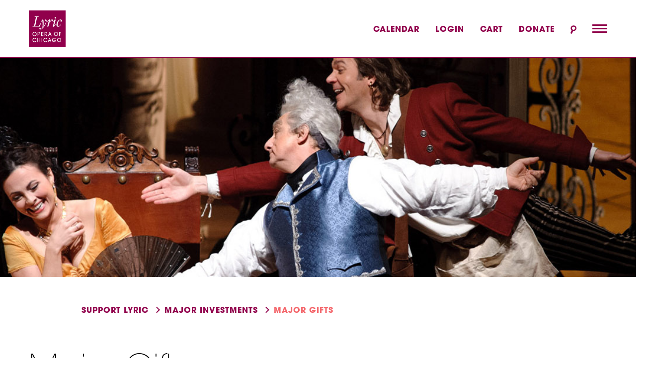

--- FILE ---
content_type: text/html; charset=utf-8
request_url: https://www.lyricopera.org/support-lyric/major-investments/benefactors/
body_size: 17918
content:


<!DOCTYPE html PUBLIC "-//W3C//DTD XHTML 1.0 Transitional//EN" "http://www.w3.org/TR/xhtml1/DTD/xhtml1-transitional.dtd">
<html lang="en" xmlns="http://www.w3.org/1999/xhtml">
<head id="Head1"><link rel="icon" href="/Static/images/favicon/favicon.ico" /><link rel="apple-touch-icon" href="/Static/images/favicon/apple-touch-icon.png" /><meta name="google-site-verification" content="6D6OK4_a84XiQX_ykmCM6tuAO0puOZUyGCvCmHKTTnc" /><meta http-equiv="X-UA-Compatible" content="IE=edge" /><meta name="viewport" content="width=device-width,initial-scale=1.0" /><meta property="og:image" content="https://www.lyricopera.org/contentassets/63d8495275fa47ceaa9d832be563fa07/major-giving-header.jpg" />
        <link rel="canonical" href="https://www.lyricopera.org/support-lyric/major-investments/benefactors/" />
        <title>Major Gifts | Lyric Opera of Chicago</title>
        <meta name="description" content="Major Gifts" />
        <meta name="keywords" content="Major Gifts" />
<title>

</title><link href="/css/bootstrap/css/bootstrap.css" rel="stylesheet" /><link href="/css/bootstrap/css/custom.css" rel="Stylesheet" />
    <link rel="stylesheet" type="text/css" href="/Static/stylesheets/v-639015629862466569/main.css" />

    <link href="//fonts.googleapis.com/css?family=Open+Sans:400italic,600italic,400,600" rel="stylesheet" type="text/css" />

    <!--[if lt IE 9]>
	    <link rel="stylesheet" type="text/css" href="/css/ie.css" media="all" />
    <![endif]-->
    <!--[if lt IE 8]>
	    <link rel="stylesheet" type="text/css" href="/css/ie7.css" media="all" />
    <![endif]-->

    <script type="text/javascript" src="//ajax.googleapis.com/ajax/libs/jquery/1.8.3/jquery.min.js"></script>
    <script type="text/javascript" src="//ajax.googleapis.com/ajax/libs/jqueryui/1.10.0/jquery-ui.min.js"></script>

    <script type="text/javascript" src="/js/common.js"></script>
    <script type="text/javascript" src="/css/bootstrap/js/bootstrap.min.js"></script>
    <script type="text/javascript" src="/js/amdShim.js"></script>
    <script type="text/javascript" src="/js/calendar/atc.min.js"></script>

    <!-- Google reCaptcha -->
    <script src="https://www.google.com/recaptcha/api.js" async="" defer=""></script>

    
    


<!-- Google Tag Manager -->
<script>(function(w,d,s,l,i){w[l]=w[l]||[];w[l].push({'gtm.start':
new Date().getTime(),event:'gtm.js'});var f=d.getElementsByTagName(s)[0],
j=d.createElement(s),dl=l!='dataLayer'?'&l='+l:'';j.async=true;j.src=
'https://www.googletagmanager.com/gtm.js?id='+i+dl;f.parentNode.insertBefore(j,f);
})(window,document,'script','dataLayer','GTM-NFD7FQJ');</script>
<!-- End Google Tag Manager -->

<meta name="google-site-verification" content="wNKrrb4trSOVrtTArSduKx5636J8DM90c0KtJ-VRi98" />

<meta name="facebook-domain-verification" content="de1ixrk6so921y6x5apsjec4zrj8ga" />
</head>
<body id="body" class="webforms-wrapper">
    <a href="#mainContent" class="skiplink" id="skipLink">Skip to content</a>

    <form method="post" action="/support-lyric/major-investments/benefactors/" onsubmit="javascript:return WebForm_OnSubmit();" id="form1" class="webforms-wrapper">
<div class="aspNetHidden">
<input type="hidden" name="ToolkitScriptManager_HiddenField" id="ToolkitScriptManager_HiddenField" value="" />
<input type="hidden" name="__EVENTTARGET" id="__EVENTTARGET" value="" />
<input type="hidden" name="__EVENTARGUMENT" id="__EVENTARGUMENT" value="" />
<input type="hidden" name="__VIEWSTATE" id="__VIEWSTATE" value="IGJz+62/QSVc7t1AyS9CiLvS0hJdf+WlrSjs4FmixhuKzQvn+yBZVC0NJRPv1cW6+Tem9Hj/VzJU3mTfcQriM5R6QjkK/sKQVthXI/4BLFAtgsdmbQ+y4yjzBjD/P1Uj9U3gSXmruMP/vfROTzOQibU8AhI84BNvoF1svsJ8qe/coY8iuW2Jj4qktFk0e4Xpy66qamiL9XOlH9k6rKiPl8mjLFlgpi7fRTaD6btUD9NtSBdncX4bTFUEv4qOkuvZqTJYK0Aokc+2jCyPMneyRZXbjJ6N9vC8I3XvarY9DSFa9k59hdyyUxQlz1ZQ/mt+JkebILtJnEoQpBPCs9sLpLmXCu1J4ta7wFf9jQznctg/Mum4At/WPhQO0MVOt3gBe0fW37tr7SBHktY6bsH/iVASdvBUbB+tGGF54XEMEyi9J4Lx1jPltq6jNOpbg8PSmTwaQejnf8mD3VbjX7H7oZwNBNP8knDmgPF8dyM2a99u/qeuldK3msJaPdDJftB2Jnvc2oOd57ZnS06MxjN1cg6lZTDtAaWJ6NKZZWNWKO4+QkAl0f/mksHe/[base64]/GY73ZjG45eOumUKJk1EdMzh0oear+TBXBeiEjaCEUmiMrg+ui4zogppwyCWWeQdK5/[base64]/K52t1x7/GrC1nTfyNP/Ta9KDMt29Y0cncPxnNryhU/4Cpo7DF4Owd+VEMVWDWIsAhe2f+BDBSQQFGHuvKQWQ5FlPUPUxA9NcLx9GyI0bTiX/NptztTWiEoF42T9TGLMpd0ySmNllMhTpnvy1lUJ0gqacytZbX2gvzLbvQwyKGBQiHoPH45GSPhBdzVR25s25qhJFCV2OMHmsJulEXAdKHhlUh3ydgLEwejWILNMULbTwhWGWCHO7bnwSqESmxWJEN1uJSy5FM3HO2mhelpf9K1dP4f/tGglcxqv745O/xKvq6p2fXX6fG9hKQzuQdZzc1vSiJ4e1iyN2nNZ2f1mqpMycOxXfNABmq+If8uZgkILYIKmb4Xl00BKx0WTKasIoSX3893XM1FvoXcOvji2oitfRP1j5cg/S45+YlP+IhIdCQyQQsx6UKgLHOrzWNSqQIuAAsKebYvgeZ4G6oD4owyyPT5Gla1y0QTJO+hMSy69n/NmjZBe5IoCW3oZ0aTgkWJ7quKDGzs4HYmvBGlnh6copWF6ro6xcmAfVX9M255LDblXiPiORV/cQ+cT0/tT4PvnjUOyZ4fgs1SRzNMZxACdzOTYih6AocNQ37wdNQ8K4K9BQGhNzfhIfasazTLXI9A0XuQPn7BthOLVc7v/I0eyJuwHPyEaxK0oM+HvsxjSImc0NpJjyh7zd2XG6m1tIYApm4gy+ZxLP1RHN97tFfDvhFqR4EzQX1ehFp7D+n4AEC0a5lptuPAtftaDUMnIypCSsiZ8fwchNXzBxORjJcmzJ3g/lezOGsS2FtvoospdXHDY4jsAlzMgnl7AYDHv5BXG9+RI1I4FP+6fq+YrL7TL/nOwdL3vvMhTnMegkLBNfP37HrDy/5B9uSvadxlRNzstaxKwGrTgefb3+9Lab5MDgzCYgHHYJxqxfIofzihMN8GJtBq0SnIryCxQZssN7LoxH4NKRURCa77Klm4nxvl1Yj1G9YqwuXL+P27D0vkDRtDm0Q6HIo434Def4quCdYW/fEW1IVpD/LoiKllZc8cDFvj6nuZaF9V12KIa+5nlIdzq6w4yLoWxY8KYmqxenBSWi/hzsDiOGZEK0GNdTqkqNb4hhDWmSBMS2bLjguRnsDCaZaYrqH2Ve1Fiktew1l/1Q+8zAyZooby5K3V/IWxn8ZZ0+lllkYSutn8fEIWpW35+1EAPjsaOfg7dbmFOc4DvDYcD5hJowqgZb6aI1BfUsO6e/dwkSyagRfx3XM0q2C/V76LlDmYvYD62Hb/w2i6Bdh2V4P0iwGXOWno/[base64]/4Q23wYyV8N6sclCv3jFgFkI/rJmqyrwhHnG6cf8O6qrJzKgqUGSmGULVSAotBqKz3lzgUXUNqTffxntCWtPEqfEwVr1eQRtJcD0VDds6IbFcm6gsqC6m6fNPc1XdzLWDF5HM9FZXRszM/nPqx67MfSGfjewEyQzr+O4gMejk/+mvrW4d+5YbADIoCS55Cbi0SSMMsFKMpy5ZQgfCK+KSrZiNwfms3M6ivCmnAOybPgmKpgaH1J3nCW0I2et+buv2BCLL/AORAITPFB2etfflkv3YOlJjuhd6DpbidLA6np1db7RbmJyLR/cYaSDn7EnIN90+l3mN61NRj3oTy/19ZrkMVtzE+ycUppM/ACFTGKUau5X2I9naT8MHrev7L5110Az2DVdEK+IkThQaGKjFAONr9BFDtdepGukbPGMptUTzM+6aAZt6Q+lCc5nd7jGnWiy/Ls2Ug+7V9rrxXf1BEOaF2rx2tGSYagMTiSEDv+rSEl+HWgXMaR9c6KkD7+0Qau6dNJJZABtEJ3o7c40LFPc2uiDxq+SrvH/nJM2UI1yb+beudrTDpUNsV9LXDhT8YbQffZzXXuaB5LlSw0cGwDx7/0JpvSYGPQB5eDbCjIipkzd//BpR9wWrZ264AOStP4J8kX3irPI20ZuubncMpNAHq4c3vEODvM2Y7brR6RBMF3+8WZ8WLKXY+rWEDgt3FZMiXgJaMuj0uBq3bh/dfWjetIdPAiAdLhBDc6JAYzSf2JlTALMKaDK+XD+p475eFvXlk/EcDYC89yBu8Xs//MwwB+xjQeSqLzsex1W5IOI5pDYinc/BXdRMi0Vai3FzjMO46zhlzdL00+eNmyQeltqctM8xOWRzENWgHZUuyC+V4Oi0NFXhqU/nrt1D6ZbBJlIzn/GjF6QavxlkDeZztYZ2UKOIRMidsNl5kz8r2um4IZxSaTDZEK4dzeh+WBEFPsQ64PNyTq0qiUl8fSCIbvGDfWZvShBHvNnN8gQd//wd6dpEx82CLQJ25UTdatorCTfwVTOX1UwfFAesJkBPbDSTOyqZtU3fx81yBL/MPwmJ4Br8ttD9NR0b+ju7QMg7neCkrdCx8Nh7gRaHDB7tFnG6ShEoNpTCdpX+TT+R2kxjbKkk2zACgECHITOR0fTZSmD/jWwnle1E6efDGGv5Vsl2nlwxgSfesfNCdYyQe+BB+Nd1tz1NWn5g9SFPnBw/hKfZVALNzNW9gJTAeoM/UmIBedgHuVxE0ZDhbatJCeRkM01ela499lNmQC2DERnQNDwLraxoLRWPhBzKhbfp+X3XgCbJ82cqUhDVUQaeAz6HHs3S60FIaLADSmC9TVYIcYvC9coTfMtqlz/QzvGMrtWwO8B2fbeh+nQSIqPOcQM7bC4DYuJijjFXthm8fnG7tvO5RrMqhEFIq28MxvGoCS5Fh3JOVnEWbHPIuAI6SI8Bb+O8y7Egu1P5/[base64]/BlDRqW6Zr+F+75jKw/UM0od8wOc/JGUrOto/RhtGauaG/vw5cUnnTNrmiM2kJQdXDQBC8x3iTw4C/GhiJu62PZ28/nSHSzJHMOD9yyEqnz1ZHSfXVJdvhFEnnzyTYrRjpYD8KQXMyoGHKlFcd0FVbkNv9ncZO/XFsWb4AzTfjxi/gatxJYRnempi1QDrWNFFx+wWawSu1KqciWXZDSPme1qLv/qu6BD5H5kxsVdkzeaA0n818wzihjZYbE2i+leBZFp7E+UsVVnTsoTn52d0jEmDA7abFzqHPKt7KDnxCfEF5nzUTdxpuQffA1gH/CD8BbC922uShZKIbOROhWaEkhszr8fnV8/jct1CBasFJMg3gX92ZIYhN0F71bAURPLZUeuD1ZQm9tgAF1vDf/rMqujSXQBOiOd6eQzlAbOydBcamRrEqomcmAc+E/K98Y12nBGC2A5RLMEoJ/wOzXG2wIaBovJDqqKfdAAFXZ1mCLAAhGn07/fe3+OBVAD4dJqzg1PjbO1ot1A/HaC7fyyzKeAjMjltpIF1blkba3uPiEKp2/HdqqFeqvlw9l0R6QaZnQI9pU+BNepK3CIxFmp5W453FuXq5jwlr5QopGT60jrXywHXad8W15WUJGpl8u7LNN8MXQ9/fHol9rb7T0k/9nC45n0t+KVymSUWIkfMntYvFaYJnLDXzql5ZB6PO2zFoq1GLNfNUn6jIEpElQNNeP6QBo6rDP7v21JztUJr5Bd/ZkcBT0xJ5FyAApjikrJFGpu3nBw11S3qAJ68otrwWTAXTJJOXhSh/VSFPAnvPOkI887IXA3p3KmBjmt+gcVegEmpFsKBnb8Ui/Bfs8+JB3R8ejey2NZpG42u63sW1IMHczLBzxevOi/v+CisDjIHCRgqTkq6z5AZgcvgzNhq+kacfHm7XFldY/M8N3P8DbqvayxzlNj+hXYXACAQnYl+DaKt+axU8MqRMzBQ+yMRWrjlBq2WmT8guOeJYALwdiVcWU9de/FJuwHk9YM1HqJqnLrNl5+s/73zXyxzafUJRKtkTr9Qx2wWoSyzZWa/u/+i9Zal2PcE5xE1UdeSvTQnsQUoQpZxknWjoi15CtjwvVbJ26HBXFUfB97T0grbqE3hbFYEvIpsFNfpHfKcypxKZEgAyylXAaIDfhe25cACUhJo2tLYCo7L7I5g7mG0PKVuLPlc87k2xrECLaWU3yjnCh950cYzq5xybtCPEOsSCbjegg1MrFvwcLmr/IIYR7suMXJCuSgDCJjSqrGZ2D0Zgrhiba0Yc/9I7+nt1ljXUCwnaCNQ9Uls+WrTAtaVLeJF6InjffamoCM/[base64]/8C1YKdTdYTCOzhWAN8u4X1fY/CU0amDNGv2ewqjcmE7XGLOAt0itx9rSdpPMG9HsotA1HW6AOzDZ2hfX9O6kYQXBbvLfWkowLa8e3B5MvAmueF6lzrafrtsENB7/TXqWe7xv0WM8IC89kJbd7mb/Jr3E786ogrnuyj+yIkESl3ipngBATvOtdGFFogX57z9AzSdqBtalJBrYz0R7KQ72DOjWnZSDsxddgdq206mWXg+9TZPE4WtbKRMLAWKRVGfN4ya8VoMpBu72DlvxLWXvZbQj+2Q/C3t/kcE45CvdpT3CLrpsKJP44iVDuxUZSOn8P/eM5h2xIkxTeMHzxJqH+6gPlBc6BZQhSBqjxR8+sMvto/rfXyY91wfvlYn3PAAVwHjvhV1eowrYbBVwUwiIzk7dNtvqBLJuaE+o8J20ZrtQqRAjJ54FoFJaPv4oOPT3QSy5S79h/nyLxcvoAId0qau1HsQ3oklis+Kwb99YgLBbQUQR+QVvOtGGRuIUU2EReQO3kdRI6wGj1q/aRwjmi6b8BAtErG3GkgJ0hD/[base64]/GM8h4RKRNoTxgunoWrmK2AfdVPavZQb8fLca7b3VTF8e+R4CXy2Ue25sxhA0Gs+LRw6l8lvrMpLwoqtu7ugaJy1gL2QB8rwl8WlarWWPW6ygTV/NsCZJgvBPg4m0TSgob+p1UkY/889q2X3Yaf7zpBOgdBUcRH1wdcVHlDIRi9A6z+isui5ItNHKYWLbilTCY1raMHcLwuaFPygYeVrfYrniRcAZt3Ec3qQGDs9Hr6yjiYKBFKli3OuRzVxYoglfOJ+PfEJDCGxmL4rEdrqR73OOAd1uppz8JxLVl7AiIJEyyadkRp/xap6e6W+n7kmGT4eioCc7PocK9IZrcyLWd51v4UzkZO41zzQt84EynTCL+KXFkL5NpHC5VvizBAFGR7CHB3LLvpM6pX2/qkO6uhK4IDUlTH/vtiTafJSSdhIhc1ZUuTQJtrms11c7PQjA6yhl78layK5iHdRDhZc1OeD/p44vW4SOVuJ5R1zwdoT2/s2PCv1mHb8FmfTYHT85JpoZxfk/dkJULAVBgAv1ZWKMQI8U6f5DvHkSQA7IjGfRehzMJTxA7XgZmzA6/MGxz9bVFtS6pi9z4RdCx7wz14BilN/IPvlZC73OsgPHCA4AABBiRAv9jKW4Fm9+Ya5iKRbvgWALe77+Qz4rsWAfCo/d" />
</div>

<script type="text/javascript">
//<![CDATA[
var theForm = document.forms['form1'];
if (!theForm) {
    theForm = document.form1;
}
function __doPostBack(eventTarget, eventArgument) {
    if (!theForm.onsubmit || (theForm.onsubmit() != false)) {
        theForm.__EVENTTARGET.value = eventTarget;
        theForm.__EVENTARGUMENT.value = eventArgument;
        theForm.submit();
    }
}
//]]>
</script>


<script src="/WebResource.axd?d=pynGkmcFUV13He1Qd6_TZL3_WPJHQIzRn0AE1aJ2Gun-FtxR94nOxXyi_VHEo-H_cGggb9nW_iZL0RnXBwatNg2&amp;t=638901356248157332" type="text/javascript"></script>


<script src="/js/contribute/donationFull.js?v=1" type="text/javascript"></script>
<script src="/ScriptResource.axd?d=nv7asgRUU0tRmHNR2D6t1CddiswXJgz08p6E9zKT89M5yyK9UiLP1B58dYb9mM80pF9g5fcSnfu0VuoXOrk3bMU5bSPXcYE_EexiGD4maE8nisfbiBooBpvxjibxL27EU5gwZnlnhAeypdrVbN9qZw2&amp;t=ffffffff93d1c106" type="text/javascript"></script>
<script src="/ScriptResource.axd?d=x6wALODbMJK5e0eRC_p1LSUaJrEGT2JwY-FU8FicB9cg7HUe5QKWUgMjbcxd1k76-CsixEeZgX8uLAxWUpRzFar4T59NNQ3azp6GliXd6KYMbcpdveVfB5QeafUGKpoa0&amp;t=ffffffffdd783992" type="text/javascript"></script>
<script src="/ScriptResource.axd?d=P5lTttoqSeZXoYRLQMIScB2OkTCG5Jeyiu4Gr4j9BSLLhDIuZT_b94jKeQtWoPzyAInCYnJhm9JHARmwG2uyFNwjbgTwSkLqzW3BYYFIgiKME1-qilW48_OpV4FgMO740&amp;t=ffffffffdd783992" type="text/javascript"></script>
<script type="text/javascript">
//<![CDATA[
function WebForm_OnSubmit() {
if (typeof(ValidatorOnSubmit) == "function" && ValidatorOnSubmit() == false) return false;
return true;
}
//]]>
</script>

<div class="aspNetHidden">

	<input type="hidden" name="__VIEWSTATEGENERATOR" id="__VIEWSTATEGENERATOR" value="F76D9E15" />
</div>
        <script type="text/javascript">
//<![CDATA[
Sys.WebForms.PageRequestManager._initialize('ctl00$ctl00$ToolkitScriptManager', 'form1', [], [], [], 90, 'ctl00$ctl00');
//]]>
</script>

        
        

<header id="header" role="banner" class="lyric-banner">
    <nav class="lyric-nav" id="navContainer" aria-label="Site Navigation">
        <a href="/" class="lyric-nav-logo">
            <div class="lyric-nav-logo-inner">
                <span class="visually-hidden">Lyric Opera Homepage</span>
                <svg aria-hidden="true" class="lyric-nav-logo-svg">
                    <use xlink:href="#icon-logo-redesign"></use>
                </svg>
            </div>
        </a>

        <div class="lyric-nav-utility">
            <ul class="lyric-nav-utility lyric-nav-utility-desktop">

                <li class="lyric-nav-utility-link">
                    <a onclick="utilityNavGTM(&#39;Calendar&#39;)" href="/calendar/">
                        Calendar
                    </a>
                </li>
                    <li class="lyric-nav-utility-link">
                            <a onclick="utilityNavGTM(&#39;Login&#39;)" href="/account/">
                                Login
                            </a>
                    </li>
                <li class="lyric-nav-utility-link">
                    <a onclick="utilityNavGTM(&#39;Cart&#39;)" href="/cart/index.aspx" class="lyric-nav-cart">
                        Cart
                    </a>
                </li>
                <li class="lyric-nav-utility-link">
                    <a onclick="utilityNavGTM(&#39;Donate&#39;)" href="/support-lyric/donate/">
                        Donate
                    </a>
                </li>
                <li class="lyric-nav-utility-link lyric-nav-utility-link-search">
                    <button type="button" class="lyric-nav-search-trigger" aria-expanded="false" aria-controls="utilitySearch" data-search-trigger="">
                        <svg aria-hidden="true" class="lyric-nav-utility-svg">
                            <use xlink:href="#icon-search"></use>
                        </svg>
                        <span class="visually-hidden">Search</span>
                    </button>

                </li>

            </ul>
            <div class="lyric-nav-utility-trigger">
                <button class="lyric-nav-toggle" id="lyricNavTrigger" type="button" aria-controls="lyricNavPanel" aria-expanded="false" data-menu-trigger="">
                    <span>
                        <span class="visually-hidden">Toggle mobile menu</span>
                    </span>
                </button>
            </div>  <div class="lyric-nav-panel lyric-nav-panel-main" id="lyricNavPanel" inert="">
                <div class="lyric-nav-panel-inner">
                    <div class="lyric-nav-frame">
                        <ul class="lyric-nav-links">

                                    <li class="lyric-nav-links-item">
                                        <button aria-expanded="false" data-nav-image-src="/globalassets/home-page/navigation/shows-events_600x600.jpg" aria-controls="lyricNavLinkSubnav_0" class="lyric-nav-links-button" type="button" data-subnav-trigger="">Shows &amp; events</button>
                                        <div class="lyric-nav-links-subnav" id="lyricNavLinkSubnav_0" inert="">
                                            <div class="lyric-nav-subnav">
                                                    <ul class="lyric-nav-subnav-list">
                                                        <li class="lyric-nav-subnav-item">
                                                            <a class="lyric-nav-subnav-link" onclick="navItemClickGTM(&#39;Calendar&#39;)" href="/calendar/">Calendar</a>
                                                        </li>
                                                            <li class="lyric-nav-subnav-item"><a class="lyric-nav-subnav-link" onclick="navItemClickGTM(&#39;Upcoming&#39;)" href="/shows/upcoming/">Upcoming</a></li>
                                                            <li class="lyric-nav-subnav-item"><a class="lyric-nav-subnav-link" onclick="navItemClickGTM(&#39;Tickets&#39;)" href="/shows/tickets/">Tickets</a></li>
                                                            <li class="lyric-nav-subnav-item"><a class="lyric-nav-subnav-link" onclick="navItemClickGTM(&#39;Your visit&#39;)" href="/shows/your-visit/">Your visit</a></li>
                                                    </ul>
                                                    <ul class="lyric-nav-subnav-list">
                                                        <li class="lyric-nav-subnav-item">
                                                            <a class="lyric-nav-subnav-link" onclick="navItemClickGTM(&#39;New to opera?&#39;)" href="/shows/new-to-opera/">New to opera?</a>
                                                        </li>
                                                            <li class="lyric-nav-subnav-item"><a class="lyric-nav-subnav-link" onclick="navItemClickGTM(&#39;Frequently asked questions&#39;)" href="/shows/frequently-asked-questions/">Frequently asked questions</a></li>
                                                            <li class="lyric-nav-subnav-item"><a class="lyric-nav-subnav-link" onclick="navItemClickGTM(&#39;Performance Archive&#39;)" href="/shows/performance-archive/">Performance Archive</a></li>
                                                    </ul>
                                            </div>
                                        </div>
                                    </li>
                                    <li class="lyric-nav-links-item">
                                        <button aria-expanded="false" data-nav-image-src="/globalassets/home-page/learn_600x600.jpg" aria-controls="lyricNavLinkSubnav_1" class="lyric-nav-links-button" type="button" data-subnav-trigger="">Learn &amp; engage</button>
                                        <div class="lyric-nav-links-subnav" id="lyricNavLinkSubnav_1" inert="">
                                            <div class="lyric-nav-subnav">
                                                    <ul class="lyric-nav-subnav-list">
                                                        <li class="lyric-nav-subnav-item">
                                                            <a class="lyric-nav-subnav-link" onclick="navItemClickGTM(&#39;Overview&#39;)" href="/learn-engage/">Overview</a>
                                                        </li>
                                                            <li class="lyric-nav-subnav-item"><a class="lyric-nav-subnav-link" onclick="navItemClickGTM(&#39;Student &amp; teacher programs&#39;)" href="/learn-engage/student-and-teacher-programs/">Student &amp; teacher programs</a></li>
                                                            <li class="lyric-nav-subnav-item"><a class="lyric-nav-subnav-link" onclick="navItemClickGTM(&#39;Family programs&#39;)" href="/learn-engage/family-programs/">Family programs</a></li>
                                                            <li class="lyric-nav-subnav-item"><a class="lyric-nav-subnav-link" onclick="navItemClickGTM(&#39;Community programs&#39;)" href="/learn-engage/community-programs/">Community programs</a></li>
                                                            <li class="lyric-nav-subnav-item"><a class="lyric-nav-subnav-link" onclick="navItemClickGTM(&#39;Teen programs&#39;)" href="/learn-engage/teen-programs/">Teen programs</a></li>
                                                    </ul>
                                                    <ul class="lyric-nav-subnav-list">
                                                        <li class="lyric-nav-subnav-item">
                                                            <a class="lyric-nav-subnav-link" onclick="navItemClickGTM(&#39;Audience programs&#39;)" href="/learn-engage/audience-programs/">Audience programs</a>
                                                        </li>
                                                            <li class="lyric-nav-subnav-item"><a class="lyric-nav-subnav-link" onclick="navItemClickGTM(&#39;Watch, listen, &amp; discover&#39;)" href="/learn-engage/watch-listen-discover/">Watch, listen, &amp; discover</a></li>
                                                            <li class="lyric-nav-subnav-item"><a class="lyric-nav-subnav-link" onclick="navItemClickGTM(&#39;Streaming&#39;)" href="/learn-engage/watch-listen-discover/opera-streaming/">Streaming</a></li>
                                                            <li class="lyric-nav-subnav-item"><a class="lyric-nav-subnav-link" onclick="navItemClickGTM(&#39;Support learning &amp; creative engagement&#39;)" href="/learn-engage/support-learning-and-civic-engagement/">Support learning &amp; creative engagement</a></li>
                                                    </ul>
                                            </div>
                                        </div>
                                    </li>
                                    <li class="lyric-nav-links-item">
                                        <button aria-expanded="false" data-nav-image-src="/globalassets/home-page/navigation/roc_600x600.jpg" aria-controls="lyricNavLinkSubnav_2" class="lyric-nav-links-button" type="button" data-subnav-trigger="">Ryan Opera Center: artist training</button>
                                        <div class="lyric-nav-links-subnav" id="lyricNavLinkSubnav_2" inert="">
                                            <div class="lyric-nav-subnav">
                                                    <ul class="lyric-nav-subnav-list">
                                                        <li class="lyric-nav-subnav-item">
                                                            <a class="lyric-nav-subnav-link" onclick="navItemClickGTM(&#39;Overview&#39;)" href="/ryan-opera-center/">Overview</a>
                                                        </li>
                                                            <li class="lyric-nav-subnav-item"><a class="lyric-nav-subnav-link" onclick="navItemClickGTM(&#39;2025/26 Ensemble&#39;)" href="/ryan-opera-center/ryan-opera-center-ensemble/">2025/26 Ensemble</a></li>
                                                            <li class="lyric-nav-subnav-item"><a class="lyric-nav-subnav-link" onclick="navItemClickGTM(&#39;Notable Alumni&#39;)" href="/ryan-opera-center/ryan-opera-center-alumni/">Notable Alumni</a></li>
                                                            <li class="lyric-nav-subnav-item"><a class="lyric-nav-subnav-link" onclick="navItemClickGTM(&#39;Upcoming events&#39;)" href="/ryan-opera-center/events/">Upcoming events</a></li>
                                                    </ul>
                                                    <ul class="lyric-nav-subnav-list">
                                                        <li class="lyric-nav-subnav-item">
                                                            <a class="lyric-nav-subnav-link" onclick="navItemClickGTM(&#39;Media&#39;)" href="/ryan-opera-center/media/">Media</a>
                                                        </li>
                                                            <li class="lyric-nav-subnav-item"><a class="lyric-nav-subnav-link" onclick="navItemClickGTM(&#39;Support Ryan Opera Center&#39;)" href="/ryan-opera-center/ryan-opera-center-sponsorship/">Support Ryan Opera Center</a></li>
                                                            <li class="lyric-nav-subnav-item"><a class="lyric-nav-subnav-link" onclick="navItemClickGTM(&#39;Auditions&#39;)" href="/ryan-opera-center/auditions/">Auditions</a></li>
                                                    </ul>
                                            </div>
                                        </div>
                                    </li>
                                    <li class="lyric-nav-links-item">
                                        <button aria-expanded="false" data-nav-image-src="/globalassets/home-page/navigation/support_600x600.jpg" aria-controls="lyricNavLinkSubnav_3" class="lyric-nav-links-button" type="button" data-subnav-trigger="">Support Lyric</button>
                                        <div class="lyric-nav-links-subnav" id="lyricNavLinkSubnav_3" inert="">
                                            <div class="lyric-nav-subnav">
                                                    <ul class="lyric-nav-subnav-list">
                                                        <li class="lyric-nav-subnav-item">
                                                            <a class="lyric-nav-subnav-link" onclick="navItemClickGTM(&#39;Overview&#39;)" href="/support-lyric/">Overview</a>
                                                        </li>
                                                            <li class="lyric-nav-subnav-item"><a class="lyric-nav-subnav-link" onclick="navItemClickGTM(&#39;Make a gift&#39;)" href="/support-lyric/donate/">Make a gift</a></li>
                                                            <li class="lyric-nav-subnav-item"><a class="lyric-nav-subnav-link" onclick="navItemClickGTM(&#39;Major Investments&#39;)" href="/support-lyric/major-investments/">Major Investments</a></li>
                                                            <li class="lyric-nav-subnav-item"><a class="lyric-nav-subnav-link" onclick="navItemClickGTM(&#39;Commemorative Gifts&#39;)" href="/support-lyric/commemorative-gifts/">Commemorative Gifts</a></li>
                                                    </ul>
                                                    <ul class="lyric-nav-subnav-list">
                                                        <li class="lyric-nav-subnav-item">
                                                            <a class="lyric-nav-subnav-link" onclick="navItemClickGTM(&#39;Gift Matching&#39;)" href="/support-lyric/gift-matching/">Gift Matching</a>
                                                        </li>
                                                            <li class="lyric-nav-subnav-item"><a class="lyric-nav-subnav-link" onclick="navItemClickGTM(&#39;Ways we thank you&#39;)" href="/support-lyric/ways-we-thank-you/">Ways we thank you</a></li>
                                                            <li class="lyric-nav-subnav-item"><a class="lyric-nav-subnav-link" onclick="navItemClickGTM(&#39;Corporate Sponsorships&#39;)" href="/support-lyric/corporate-sponsorships/">Corporate Sponsorships</a></li>
                                                            <li class="lyric-nav-subnav-item"><a class="lyric-nav-subnav-link" onclick="navItemClickGTM(&#39;Leave a Legacy&#39;)" href="/support-lyric/gift-planning/">Leave a Legacy</a></li>
                                                    </ul>
                                            </div>
                                        </div>
                                    </li>
                                    <li class="lyric-nav-links-item">
                                        <button aria-expanded="false" data-nav-image-src="/globalassets/home-page/navigation/about_lyric_600x600.jpg" aria-controls="lyricNavLinkSubnav_4" class="lyric-nav-links-button" type="button" data-subnav-trigger="">About Lyric</button>
                                        <div class="lyric-nav-links-subnav" id="lyricNavLinkSubnav_4" inert="">
                                            <div class="lyric-nav-subnav">
                                                    <ul class="lyric-nav-subnav-list">
                                                        <li class="lyric-nav-subnav-item">
                                                            <a class="lyric-nav-subnav-link" onclick="navItemClickGTM(&#39;Overview&#39;)" href="/about/">Overview</a>
                                                        </li>
                                                            <li class="lyric-nav-subnav-item"><a class="lyric-nav-subnav-link" onclick="navItemClickGTM(&#39;Vision&#39;)" href="/about/vision/">Vision</a></li>
                                                            <li class="lyric-nav-subnav-item"><a class="lyric-nav-subnav-link" onclick="navItemClickGTM(&#39;Lyric Opera History&#39;)" href="/about/history/">Lyric Opera History</a></li>
                                                            <li class="lyric-nav-subnav-item"><a class="lyric-nav-subnav-link" onclick="navItemClickGTM(&#39;Board Leadership&#39;)" href="/about/company/board-leadership/">Board Leadership</a></li>
                                                            <li class="lyric-nav-subnav-item"><a class="lyric-nav-subnav-link" onclick="navItemClickGTM(&#39;Company&#39;)" href="/about/company/">Company</a></li>
                                                            <li class="lyric-nav-subnav-item"><a class="lyric-nav-subnav-link" onclick="navItemClickGTM(&#39;Get involved&#39;)" href="/about/get-involved/">Get involved</a></li>
                                                    </ul>
                                                    <ul class="lyric-nav-subnav-list">
                                                        <li class="lyric-nav-subnav-item">
                                                            <a class="lyric-nav-subnav-link" onclick="navItemClickGTM(&#39;IDEA Values&#39;)" href="/about/IDEA/">IDEA Values</a>
                                                        </li>
                                                            <li class="lyric-nav-subnav-item"><a class="lyric-nav-subnav-link" onclick="navItemClickGTM(&#39;Employment &amp; Auditions&#39;)" href="/about/employment-auditions/">Employment &amp; Auditions</a></li>
                                                            <li class="lyric-nav-subnav-item"><a class="lyric-nav-subnav-link" onclick="navItemClickGTM(&#39;Private Events &amp; Rentals&#39;)" href="/about/private-events-and-rentals/">Private Events &amp; Rentals</a></li>
                                                            <li class="lyric-nav-subnav-item"><a class="lyric-nav-subnav-link" onclick="navItemClickGTM(&#39;Financial Statements&#39;)" href="/about/financial-statements/">Financial Statements</a></li>
                                                            <li class="lyric-nav-subnav-item"><a class="lyric-nav-subnav-link" onclick="navItemClickGTM(&#39;Press room&#39;)" href="/about/press-room/">Press room</a></li>
                                                            <li class="lyric-nav-subnav-item"><a class="lyric-nav-subnav-link" onclick="navItemClickGTM(&#39;Contact us&#39;)" href="/about/contact/">Contact us</a></li>
                                                    </ul>
                                            </div>
                                        </div>
                                    </li>
                        </ul>
                        <div class="lyric-nav-image-and-util">
                            <div class="lyric-nav-frame-utility">
                                <ul class="lyric-nav-utility lyric-nav-utility-mobile">

                                    <li class="lyric-nav-utility-link">
                                        <a onclick="utilityNavGTM(&#39;Calendar&#39;)" href="/calendar/">
                                            Calendar
                                        </a>
                                    </li>
                                        <li class="lyric-nav-utility-link">
                                                <a onclick="utilityNavGTM(&#39;Login&#39;)" href="/account/">
                                                    Login
                                                </a>
                                        </li>
                                    <li class="lyric-nav-utility-link">
                                        <a onclick="utilityNavGTM(&#39;Cart&#39;)" href="/cart/index.aspx" class="lyric-nav-cart">
                                            Cart
                                        </a>
                                    </li>
                                    <li class="lyric-nav-utility-link">
                                        <a onclick="utilityNavGTM(&#39;Donate&#39;)" href="/support-lyric/donate/">
                                            Donate
                                        </a>
                                    </li>
                                    <li class="lyric-nav-utility-link lyric-nav-utility-link-search">
                                        <button type="button" class="lyric-nav-search-trigger" aria-expanded="false" aria-controls="utilitySearch" data-search-trigger="">
                                            <svg aria-hidden="true" class="lyric-nav-utility-svg">
                                                <use xlink:href="#icon-search"></use>
                                            </svg>
                                            <span class="visually-hidden">Search</span>
                                        </button>
                                    </li>
                                </ul>
                            </div>
                            <div class="lyric-nav-frame-image">
                                <!-- Navigation Image -->
                                <div class="lyric-nav-frame-image-inner">
                                    <img src="/globalassets/home-page/navigation/default_600x600.jpg" data-nav-image-src="/globalassets/home-page/navigation/default_600x600.jpg" data-nav-image="" alt="" />
                                </div>
                            </div>
                        </div>
                    </div>
                </div>
            </div>
            

<div class="lyric-nav-panel lyric-nav-search" id="utilitySearch" inert="" data-search-form="utilitySearch">
    <div class="lyric-nav-panel-inner">
        <div class="lyric-nav-frame">
            <button type="button" class="lyric-nav-search-close" aria-label="Close Search" data-search-close="">
                <svg role="presentation">
                    <use xlink:href="#icon-close"></use>
                </svg>
            </button>
            <div class="search-form">
                <h2 class="h4 lyric-nav-search-heading">Search</h2>
                <div class="search-container">
                    <label for="lyricNavSearchPanel" class="visually-hidden">Search Term</label>
                    <input class="search-input" placeholder="Type your keyword here..." type="search" data-search-input="" id="lyricNavSearchPanel" />
                    <button class="search-btn" type="button" data-search-activate="lyricNavSearchPanel"><span class="visually-hidden">Submit Search</span></button>
                </div>
            </div>
            <button type="button" class="btn lyric-nav-search-back" data-search-back="">
                Back to Main Menu
            </button>
        </div>
    </div>
</div>
        </div>
    </nav>
    <input id="redirectUrl" name="redirectUrl" type="hidden" value="/search/" />
</header>

        <div id="lyricContainer" class="lyric-main">
            <main id="mainContent" class="lyric-main-inner" tabindex="-1">
                <div id="content" class="container">
                    
    

    <div id="subscriptionBuilder">
        <div class="supportUsSection">
            



<div class="lyric-header account-header lyric-donation-header">
        <div class="hero-image">
    <img src="/contentassets/63d8495275fa47ceaa9d832be563fa07/major-giving-header.jpg" />
</div>
</div>
<div class="lyric-donation-body">
    
    <nav class="cs-breadcrumbs" aria-label="Breadcrumb">
        <ul class="cs-breadcrumbs-list">
                        <li class="cs-breadcrumbs-list-item cs-breadcrumbs-list-previous">
                            <a onclick="breadCrumbClickGTM(&#39;Support Lyric&#39;)" class="cs-breadcrumbs-link" href="/support-lyric/" title="Support Lyric">Support Lyric</a>
                        </li>
                        <li class="cs-breadcrumbs-list-item cs-breadcrumbs-list-previous">
                            <a onclick="breadCrumbClickGTM(&#39;Major investments&#39;)" class="cs-breadcrumbs-link" href="/support-lyric/major-investments/" title="Major investments">Major investments</a>
                        </li>
                    <li class="cs-breadcrumbs-list-item">
                        <span class="cs-breadcrumbs-list-text">
                            Major Gifts
                        </span>
                    </li>
        </ul>
        <script type="text/javascript">
            function breadCrumbClickGTM(linkText) {
                window.dataLayer = window.dataLayer || [];
                dataLayer.push({
                    'event': 'Site Navigation',
                    'event_category': 'Site Navigation',
                    'event_action': 'Click on Breadcrumb Link',
                    'event_label': linkText
                });
            }
        </script>
    </nav>




<div class="content lyric-donation-intro">
    <!--        <h1>
                <span>Major Gifts</span>
            </h1>-->
    <h1>
        <span>Major Gifts</span>
    </h1>
    <div class="lyric-donation-intro-text rich-text">
	<h2>Your support makes the magic happen on our stage</h2>
<p>Our cherished family of Major Donors&nbsp;provides vital philanthropic support that helps elevate Lyric's productions and programming to the highest echelon of performing arts in America.&nbsp;</p>
<p><strong>Recognition levels of Major Donors</strong></p>
<ul>
<li>Artist Circle Benefactor - $25,000-34,999</li>
<li>Composer Circle Benefactor - $35,000-49,999</li>
<li>Maestro Circle Benefactor - $50,000-74,999</li>
<li>Virtuoso Circle Benefactor - $75,000-99,999</li>
<li>Aria Society - $100,000 or more</li>
</ul>
<p>If you would prefer to donate by phone, please contact our Development&nbsp;office at&nbsp;<strong>312.827.3500</strong>.</p>
</div>
</div>




<div class="adage-themed theme-blue-alt lyric-donation">
    <div class="lyric-donation-form">
                <h2>
                    <span>Make your gift today</span>
                </h2>
            <div class="lyric-donation-form-content">
                <div class="lyric-donation-form-intro rich-text">
                    <div>
	<div>
<p>We hope you'll enjoy your next Lyric performance even more knowing that your generosity makes it all possible. Thank you!</p>
</div>
</div>
                </div>
            <div class="row-fluid">
                <div class="lyric-donation-half span6">
                    
                    <div id="MainContent_Content_ucContribute_pnlSupportUs">
	
                    <div class="supportUs lyric-donation-form-section">
                        <label for="MainContent_Content_ucContribute_txtDonationAmt" id="MainContent_Content_ucContribute_lblDonationAmt" class="lyric-donation-form-large-label">Today's gift</label>
                        
                            <div class="lyric-donation-amount">
                                <input name="ctl00$ctl00$MainContent$Content$ucContribute$txtDonationAmt" type="text" id="MainContent_Content_ucContribute_txtDonationAmt" class="donationAmount" data-target="donationAmount" />
                                <span>*</span>
                            </div>
                            <span id="MainContent_Content_ucContribute_valDonationAmtRequired" class="lyric-donation-error-message" style="display:none;">Please enter a donation amount</span>
                            <span id="MainContent_Content_ucContribute_ValDonationAmtRegex" class="lyric-donation-error-message" style="display:none;">Please enter a valid donation amount</span>
                            <span id="MainContent_Content_ucContribute_valAmtIsNumerical" style="display:none;">Please enter a valid donation amount</span>
                    </div>
                    <div class="giftOptions lyric-donation-form-section">
                                <h3>
                                    <span>Options</span>
                                </h3>

                                <div class="initialGiftOptions lyric-donation-commemorative-gift-options">
                                    <ul class="unstyled lyric-donation-inputlist">
                                        <li id="MainContent_Content_ucContribute_liRecurringMonthlyGift" data-recurring-checkbox="">
                                            <input id="cbRecurringMonthlyGift" type="checkbox" name="ctl00$ctl00$MainContent$Content$ucContribute$cbRecurringMonthlyGift" /><label for="cbRecurringMonthlyGift">Please make my donation a recurring gift</label>
                                        </li>
                                        <li class="lyric-donation-form-recurring hide" data-donation-form-recurring="">
                                        <div id="MainContent_Content_ucContribute_pnlRecurringGift">
		
                                            <fieldset class="hide" data-donation-form-interval="">
                                                <legend>Frequency</legend>
                                                <table id="MainContent_Content_ucContribute_rdoRecurringFrequency">
			<tr>
				<td><input id="MainContent_Content_ucContribute_rdoRecurringFrequency_0" type="radio" name="ctl00$ctl00$MainContent$Content$ucContribute$rdoRecurringFrequency" value="Monthly Payment" checked="checked" /><label for="MainContent_Content_ucContribute_rdoRecurringFrequency_0">
                                                        Monthly Payment (first payment occurs at checkout)
                                                    </label></td>
			</tr><tr>
				<td><input id="MainContent_Content_ucContribute_rdoRecurringFrequency_1" type="radio" name="ctl00$ctl00$MainContent$Content$ucContribute$rdoRecurringFrequency" value="Quarterly Payment" /><label for="MainContent_Content_ucContribute_rdoRecurringFrequency_1">
                                                        Quarterly Payment (first payment occurs at checkout)
                                                    </label></td>
			</tr>
		</table>
                                            </fieldset>
                                            <fieldset class="hide" data-donation-form-charge="monthly">
                                                <legend>Charge credit card on</legend>
                                                <table id="MainContent_Content_ucContribute_rdoRecurringMonthlyDate">
			<tr>
				<td><input id="MainContent_Content_ucContribute_rdoRecurringMonthlyDate_0" type="radio" name="ctl00$ctl00$MainContent$Content$ucContribute$rdoRecurringMonthlyDate" value="First of every month" checked="checked" /><label for="MainContent_Content_ucContribute_rdoRecurringMonthlyDate_0">
                                                        First of every month
                                                    </label></td>
			</tr><tr>
				<td><input id="MainContent_Content_ucContribute_rdoRecurringMonthlyDate_1" type="radio" name="ctl00$ctl00$MainContent$Content$ucContribute$rdoRecurringMonthlyDate" value="15th of every month" /><label for="MainContent_Content_ucContribute_rdoRecurringMonthlyDate_1">
                                                        15th of every month
                                                    </label></td>
			</tr>
		</table>
                                            </fieldset>
                                            <fieldset class="hide" data-donation-form-charge="quarterly">
                                                <legend>Charge credit card on</legend>
                                                <table id="MainContent_Content_ucContribute_rdoRecurringQuarterlyDate">
			<tr>
				<td><input id="MainContent_Content_ucContribute_rdoRecurringQuarterlyDate_0" type="radio" name="ctl00$ctl00$MainContent$Content$ucContribute$rdoRecurringQuarterlyDate" value="First of every three months" checked="checked" /><label for="MainContent_Content_ucContribute_rdoRecurringQuarterlyDate_0">
                                                        First of every three months
                                                    </label></td>
			</tr><tr>
				<td><input id="MainContent_Content_ucContribute_rdoRecurringQuarterlyDate_1" type="radio" name="ctl00$ctl00$MainContent$Content$ucContribute$rdoRecurringQuarterlyDate" value="15th of every three months" /><label for="MainContent_Content_ucContribute_rdoRecurringQuarterlyDate_1">
                                                        15th of every three months
                                                    </label></td>
			</tr>
		</table>
                                            </fieldset>
                                        
	</div>
                                        </li>
                                        <li class="anonCheckbox">
                                            <input id="MainContent_Content_ucContribute_cbAnonymous" type="checkbox" name="ctl00$ctl00$MainContent$Content$ucContribute$cbAnonymous" /><label for="MainContent_Content_ucContribute_cbAnonymous">I want my donation to be anonymous</label>
                                        </li>
                                        <li class="">
                                            <input id="MainContent_Content_ucContribute_cbNoBenfits" type="checkbox" name="ctl00$ctl00$MainContent$Content$ucContribute$cbNoBenfits" /><label for="MainContent_Content_ucContribute_cbNoBenfits">I do not wish to receive benefits for my donation. Make this gift fully tax-deductible</label>
                                        </li>
                                        
                                        <li class="">
                                            <div>
                                                <input id="cbCommemorativeGift" type="checkbox" name="ctl00$ctl00$MainContent$Content$ucContribute$cbCommemorativeGift" /><label for="cbCommemorativeGift">This is a commemorative gift</label>
                                            </div>
                                            <div class="commemorativeGiftContainer lyric-donation-commemorative-gift-container">
                                    <div class="commemorativeOptions lyric-donation-form-honoree-inputs">
                                        <ul class="unstyled lyric-donation-inputlist">
                                            <li>
                                                <input id="MainContent_Content_ucContribute_rdoInHonorOf" type="radio" name="CommemorativeType" value="ctl00$ctl00$MainContent$Content$ucContribute$rdoInHonorOf" /><label for="MainContent_Content_ucContribute_rdoInHonorOf">In honor of a loved one</label>
                                            </li>
                                            <li>
                                                <input id="MainContent_Content_ucContribute_rdoInMemoryOf" type="radio" name="CommemorativeType" value="ctl00$ctl00$MainContent$Content$ucContribute$rdoInMemoryOf" /><label for="MainContent_Content_ucContribute_rdoInMemoryOf">In memory of a loved one</label>
                                            </li>
                                        </ul>
                                    </div>

                                    <div class="commemorativeFields">
                                        <ul class="unstyled lyric-donation-inputlist">
                                            <li>
                                                <label for="MainContent_Content_ucContribute_txtHonoree" id="MainContent_Content_ucContribute_lblHonoree">Honoree</label>
                                                <input name="ctl00$ctl00$MainContent$Content$ucContribute$txtHonoree" type="text" id="MainContent_Content_ucContribute_txtHonoree" />
                                            </li>
                                        </ul>
                                    </div>

                                    
                                        <div class="commemorativeInstruction lyric-donation-honoree">
                                            Should we send a letter to the honoree?
                                        </div>

                                        <div class="commemorativeFields">
                                            <ul class="unstyled">
                                                <li>
                                                    <label for="MainContent_Content_ucContribute_txtAddress" id="MainContent_Content_ucContribute_lblAddress">Address</label><input name="ctl00$ctl00$MainContent$Content$ucContribute$txtAddress" type="text" id="MainContent_Content_ucContribute_txtAddress" />
                                                </li>
                                                <li class="field">
                                                    <label for="MainContent_Content_ucContribute_txtAddress2" id="MainContent_Content_ucContribute_lblAddress2"></label><input name="ctl00$ctl00$MainContent$Content$ucContribute$txtAddress2" type="text" id="MainContent_Content_ucContribute_txtAddress2" />
                                                </li>
                                                <li>
                                                    <label for="MainContent_Content_ucContribute_txtCity" id="MainContent_Content_ucContribute_lblCity">City</label><input name="ctl00$ctl00$MainContent$Content$ucContribute$txtCity" type="text" id="MainContent_Content_ucContribute_txtCity" />
                                                </li>
                                                <li>
                                                    <label for="MainContent_Content_ucContribute_txtState" id="MainContent_Content_ucContribute_lblState">State</label><input name="ctl00$ctl00$MainContent$Content$ucContribute$txtState" type="text" id="MainContent_Content_ucContribute_txtState" />
                                                </li>
                                                <li>
                                                    <label for="MainContent_Content_ucContribute_txtZip" id="MainContent_Content_ucContribute_lblZip">Zip</label><input name="ctl00$ctl00$MainContent$Content$ucContribute$txtZip" type="text" id="MainContent_Content_ucContribute_txtZip" />
                                                </li>
                                            </ul>
                                        </div>
                                    
                                </div>
                                        </li>
                                        

                                        

                                        <li class="donorName lyric-donation-form-donorname">
                                            <h3>
                                                <span>Recognition</span>
                                            </h3>
                                            <label for="MainContent_Content_ucContribute_txtDonorName" id="MainContent_Content_ucContribute_lblDonorName">Name as it should appear in the donor listing</label>

                                            <div class="lyric-donation-donor-name">
                                                <input name="ctl00$ctl00$MainContent$Content$ucContribute$txtDonorName" type="text" id="MainContent_Content_ucContribute_txtDonorName" class="txt donorName" />
                                                <span>*</span>
                                            </div>
                                            <span id="MainContent_Content_ucContribute_rqdDonorName" class="lyric-donation-error-message" style="display:none;">Please enter a donor name or select anonymous</span>
                                        </li>
                                    </ul>
                                </div>

                                
                            </div>
                    
                
</div>
                </div>
                <div class="lyric-donation-half span6">
                    <div id="MainContent_Content_ucContribute_pnlGiftOption" class="row-fluid">
	
                    <div class="funds lyric-donation-form-section">
                        <h3>
                            <span>My main area of interest</span>
                        </h3>
                        
                                <ul class="lyric-donation-funds lyric-donation-inputlist" data-donation-funds="">
                            
                                <li>
                                
                                            <!---->
                                            <input type="hidden" name="ctl00$ctl00$MainContent$Content$ucContribute$rptFund$ctl01$donationType" id="MainContent_Content_ucContribute_rptFund_donationType_0" value="ONACCOUNT" />
                                            <input id="MainContent_Content_ucContribute_rptFund_rdoFund_0" type="radio" name="Where it&#39;s needed most" value="79" checked="checked" />
                                            
                                            <label>
                                                Where it's needed most
                                            </label>

                                            <!---->
                                </li>
                            
                                <li>
                                
                                            <!---->
                                            <input type="hidden" name="ctl00$ctl00$MainContent$Content$ucContribute$rptFund$ctl02$donationType" id="MainContent_Content_ucContribute_rptFund_donationType_1" value="ONACCOUNT" />
                                            <input id="MainContent_Content_ucContribute_rptFund_rdoFund_1" type="radio" name="Artistic Support" value="79" />
                                            
                                            <label>
                                                Artistic Support
                                            </label>

                                            <!---->
                                </li>
                            
                                <li>
                                
                                            <!---->
                                            <input type="hidden" name="ctl00$ctl00$MainContent$Content$ucContribute$rptFund$ctl03$donationType" id="MainContent_Content_ucContribute_rptFund_donationType_2" value="ONACCOUNT" />
                                            <input id="MainContent_Content_ucContribute_rptFund_rdoFund_2" type="radio" name="Learning and Civic Engagement" value="81" />
                                            
                                            <label>
                                                Learning and Civic Engagement
                                            </label>

                                            <!---->
                                </li>
                            
                                <li>
                                
                                            <!---->
                                            <input type="hidden" name="ctl00$ctl00$MainContent$Content$ucContribute$rptFund$ctl04$donationType" id="MainContent_Content_ucContribute_rptFund_donationType_3" value="ONACCOUNT" />
                                            <input id="MainContent_Content_ucContribute_rptFund_rdoFund_3" type="radio" name="Ryan Opera Center" value="82" />
                                            
                                            <label>
                                                Ryan Opera Center
                                            </label>

                                            <!---->
                                </li>
                            
                                </ul>
                            
                    </div>
                    <div class="matchingGift lyric-donation-form-section">
                            <h3>Matching gift</h3>
                            <div class="lyric-donation-form-prompt">
                                
                            <div class="rich-text">
		<p><span>Does your employer match your charitable contributions?</span></p>
	</div>

                            </div>
                            <label for="MainContent_Content_ucContribute_txtCompanyName" id="MainContent_Content_ucContribute_lblCompanyName">Company Name</label>
                            <input name="ctl00$ctl00$MainContent$Content$ucContribute$txtCompanyName" type="text" id="MainContent_Content_ucContribute_txtCompanyName" />
                            
                            
                        </div>
                        <div id="MainContent_Content_ucContribute_pnlPlannedGift" class="lyric-donation-form-section">
		
                                <h3>
                                    <span>Planned gift</span>
                                </h3>
                                <div class="lyric-donation-form-prompt">
                                    <div class="rich-text">
			<p>Lyric's Gift Planning Department is ready to help you leave a planned gift to Lyric, and to become a treasured member of the Ardis Krainik Society.</p>
		</div>
                                </div>
                                <input id="cbPlannedGift" type="checkbox" name="ctl00$ctl00$MainContent$Content$ucContribute$cbPlannedGift" /><label for="cbPlannedGift">Please send me information about making a planned gift</label>
                            
	</div>
                
</div>
                </div>
                
                
            </div>
                
            <div class="lyric-donation-submit">
                <div class="rich-text lyric-donation-submit-wysiwyg">
                    <div>
	<p><span>Thank you for your support!</span></p>
</div>
                </div>
                
                 <div class="lyric-donation-submit-btn cross-link">
                     <input type="submit" name="ctl00$ctl00$MainContent$Content$ucContribute$btnAddDonation" value="Donate" onclick="javascript:WebForm_DoPostBackWithOptions(new WebForm_PostBackOptions(&quot;ctl00$ctl00$MainContent$Content$ucContribute$btnAddDonation&quot;, &quot;&quot;, true, &quot;DonationForm&quot;, &quot;&quot;, false, false))" id="btnAddDonation" />
                 </div>
            </div>
          </div>
    </div>
</div>

<div class="lyric-donation-blocks">
    




<section data-block-transition-amount="6rem" class="adage-block adage-fiftyfifty-block adage-bordered-block  adage-fiftyfifty-block-withheading">
    <div class="adage-block-inner adage-fiftyfifty">
        <div class="adage-fiftyfifty-inner ">
            <article class="adage-fiftyfifty-item  " data-full-bleed-image="">



    <h2 id="id_Donoradvisedfunds" tabindex="-1" class="adage-block-heading">Donor advised funds</h2>
                            <div class="adage-wysiwyg-block">
                                <div class="rich-text">
                                    <p><strong style="font-size: 1rem;">What is a DAF?&nbsp;</strong></p>
<p>A donor advised fund (DAF) is a centralized charitable account. It allows charitably-inclined individuals, families, and businesses to make tax-deductible charitable donations of cash, publicly-traded stock, and in some cases, certain illiquid assets, to a public charity that sponsors a DAF program.&nbsp;</p>
<p><a class="btn" href="https://lyricopera.mylegacygift.org/donor-advised-funds" target="_blank" rel="noopener">LEARN MORE ABOUT DONOR ADVISED FUNDS</a></p>
                                </div>
                            </div>

            </article>
            <article class="adage-fiftyfifty-item adage-fiftyfifty-item-media  adage-fiftyfifty-item-rightaligned " data-full-bleed-image="">


<figure class="adage-block-inner adage-image-block" data-media-item="image">
    <div class="adage-image-block-container">
            <a href="https://lyricopera.mylegacygift.org/donor-advised-funds" target="_blank" class="adage-image-block-link">
                


        <img src="/contentassets/68a4ea3256d04b7280c5cfb80e5da624/daf-direct.jpg" alt="" class="adage-image-block-img" />

            </a>
    </div>



</figure>
            </article>
        </div>
    </div>
</section>




<section data-block-transition-amount="6rem" class="adage-block adage-fiftyfifty-block adage-bordered-block  adage-fiftyfifty-block-withheading">
    <div class="adage-block-inner adage-fiftyfifty">
        <div class="adage-fiftyfifty-inner ">
            <article class="adage-fiftyfifty-item adage-fiftyfifty-item-media adage-fiftyfifty-item-leftaligned " data-full-bleed-image="">


<figure class="adage-block-inner adage-image-block" data-media-item="image">
    <div class="adage-image-block-container">



        <img src="/contentassets/dd4965918fc24926930329d5aaf6b427/6.-loc-rigoletto---javier-camarena-and-the-company-of-rigoletto---photo-todd-rosenberg---cropped.jpg" alt="" />
    </div>



</figure>
            </article>
            <article class="adage-fiftyfifty-item  " data-full-bleed-image="">



    <h2 id="id_Additionalwaystogive" tabindex="-1" class="adage-block-heading">Additional ways to give</h2>
                            <div class="adage-wysiwyg-block">
                                <div class="rich-text">
                                    <p><a id="Waystogive"></a>Visit our <a href="https://lyricopera.mylegacygift.org/" target="_blank" rel="noopener">legacy gift planning website</a> to access additional resources, tool kits, gift planning examples, and more!</p>
<p><a class="btn" href="/support-lyric/donate/stock-gifts/" target="_blank" rel="noopener">Gifts of stock</a></p>
<p><a class="btn" href="/support-lyric/gift-matching/" target="_blank" rel="noopener">Matching gifts</a></p>
<p><a class="btn" href="https://lyricopera.mylegacygift.org/give-from-your-ira-x729543" target="_blank" rel="noopener">donating an ira distribution</a></p>
<p><a class="btn" href="https://lyricopera.mylegacygift.org/wills-and-living-trusts" target="_blank" rel="noopener">Wills or living trust</a></p>
<p>&nbsp;</p>
                                </div>
                            </div>

            </article>
        </div>
    </div>
</section>

<section class="adage-block adage-wysiwyg-block-container adage-bordered-block" data-block-transition-amount="6rem">
    <div class="adage-block-inner adage-wysiwyg-block">
        


    <h2 id="id_Lyricsdonorprivacyandgiftacceptancepolicy" tabindex="-1" class="adage-block-heading">Lyric's donor privacy and gift acceptance policy</h2>

        <div class="adage-wysiwyg-block-content">
            <div class="rich-text">
                <p>We do not rent or exchange lists we maintain that may include your personal information. We will not send you mailings on behalf of other organizations.&nbsp;</p>
<p><a class="btn" href="/about/terms-and-conditions/gift-acceptance/">READ FULL POLICY</a></p>
            </div>
        </div>
    </div>
</section>

<section class="adage-block adage-wysiwyg-block-container adage-bordered-block" data-block-transition-amount="6rem">
    <div class="adage-block-inner adage-wysiwyg-block">
        



        <div class="adage-wysiwyg-block-content">
            <div class="rich-text">
                <p class="small"><span>Photo credit: Todd Rosenberg</span></p>
            </div>
        </div>
    </div>
</section>

</div>
</div>
    

<!--<div class="lyric-column-right donorBenefits">
            <div class="lyric-donation-description mobile row-fluid">
                <h1>
                    <span>Major Gifts</span>
                </h1>

                <div>
	<h2>Your support makes the magic happen on our stage</h2>
<p>Our cherished family of Major Donors&nbsp;provides vital philanthropic support that helps elevate Lyric's productions and programming to the highest echelon of performing arts in America.&nbsp;</p>
<p><strong>Recognition levels of Major Donors</strong></p>
<ul>
<li>Artist Circle Benefactor - $25,000-34,999</li>
<li>Composer Circle Benefactor - $35,000-49,999</li>
<li>Maestro Circle Benefactor - $50,000-74,999</li>
<li>Virtuoso Circle Benefactor - $75,000-99,999</li>
<li>Aria Society - $100,000 or more</li>
</ul>
<p>If you would prefer to donate by phone, please contact our Development&nbsp;office at&nbsp;<strong>312.827.3500</strong>.</p>
</div>
                <div id="MainContent_Content_ucContribute_pnlSkipMemberships">
	
                    <a href="#donateInput" class="btn lyric-donation-skip-memberships-btn">
                        Give Now</a>
                
</div>
            </div>

            
        
    
        <h2 class="donationHeader">
            Membership Levels
        </h2>
        <div class="lyric-member-benefits benefits">
            
                        <div class="lyric-member-benefits-header benefits-header-js" tabindex="0">
                            <h3 class="lyric-member-benefits-title">
                                Artist Circle Benefactor
                            </h3>
                            <p class="lyric-member-benefits-amount">$25,000-$34,999</p>
                        </div>
                        <div class="lyric-member-benefits-level benefits-content-js preload" data-target="donationLevel">
                            <input type="hidden" name="ctl00$ctl00$MainContent$Content$ucContribute$ucMembershipLevels$rptMembershipLevelCategories$ctl01$rptMembershipLevels$ctl00$hdnStartingDonationLevel" id="MainContent_Content_ucContribute_ucMembershipLevels_rptMembershipLevelCategories_rptMembershipLevels_0_hdnStartingDonationLevel_0" value="25000" />                            
                            <div class="donorInfo" data-target="donationFund">
                                <input type="hidden" name="ctl00$ctl00$MainContent$Content$ucContribute$ucMembershipLevels$rptMembershipLevelCategories$ctl01$rptMembershipLevels$ctl00$hdnDefaultFundId" id="MainContent_Content_ucContribute_ucMembershipLevels_rptMembershipLevelCategories_rptMembershipLevels_0_hdnDefaultFundId_0" value="0" />
                                <p><span>Your contribution as an Artistic Circle Benefactor helps provide emerging artists from around the world with comprehensive training and performance opportunities to prepare them for international success in opera.</span></p>
                                <div class="lyric-member-benefits-level-select">
                                    <a href="#" class="btn" data-action="setStartingLevel">Select This Level</a>
                                </div>
                            </div>
                        </div>
                
                        <div class="lyric-member-benefits-header benefits-header-js" tabindex="0">
                            <h3 class="lyric-member-benefits-title">
                                Composer Circle Benefactor
                            </h3>
                            <p class="lyric-member-benefits-amount">$35,000-$49,999</p>
                        </div>
                        <div class="lyric-member-benefits-level benefits-content-js preload" data-target="donationLevel">
                            <input type="hidden" name="ctl00$ctl00$MainContent$Content$ucContribute$ucMembershipLevels$rptMembershipLevelCategories$ctl01$rptMembershipLevels$ctl01$hdnStartingDonationLevel" id="MainContent_Content_ucContribute_ucMembershipLevels_rptMembershipLevelCategories_rptMembershipLevels_0_hdnStartingDonationLevel_1" value="35000" />                            
                            <div class="donorInfo" data-target="donationFund">
                                <input type="hidden" name="ctl00$ctl00$MainContent$Content$ucContribute$ucMembershipLevels$rptMembershipLevelCategories$ctl01$rptMembershipLevels$ctl01$hdnDefaultFundId" id="MainContent_Content_ucContribute_ucMembershipLevels_rptMembershipLevelCategories_rptMembershipLevels_0_hdnDefaultFundId_1" value="0" />
                                <p><span>Through programs funded by Composer Circle Benefactors, Lyric encourages students, educators, families, audiences, and Chicagoans from neighborhoods across the city to share their voices and embrace the power and relevance of opera as a catalyst for change and growth.</span></p>
                                <div class="lyric-member-benefits-level-select">
                                    <a href="#" class="btn" data-action="setStartingLevel">Select This Level</a>
                                </div>
                            </div>
                        </div>
                
                        <div class="lyric-member-benefits-header benefits-header-js" tabindex="0">
                            <h3 class="lyric-member-benefits-title">
                                Maestro Circle Benefactor
                            </h3>
                            <p class="lyric-member-benefits-amount">$50,000-$74,999</p>
                        </div>
                        <div class="lyric-member-benefits-level benefits-content-js preload" data-target="donationLevel">
                            <input type="hidden" name="ctl00$ctl00$MainContent$Content$ucContribute$ucMembershipLevels$rptMembershipLevelCategories$ctl01$rptMembershipLevels$ctl02$hdnStartingDonationLevel" id="MainContent_Content_ucContribute_ucMembershipLevels_rptMembershipLevelCategories_rptMembershipLevels_0_hdnStartingDonationLevel_2" value="50000" />                            
                            <div class="donorInfo" data-target="donationFund">
                                <input type="hidden" name="ctl00$ctl00$MainContent$Content$ucContribute$ucMembershipLevels$rptMembershipLevelCategories$ctl01$rptMembershipLevels$ctl02$hdnDefaultFundId" id="MainContent_Content_ucContribute_ucMembershipLevels_rptMembershipLevelCategories_rptMembershipLevels_0_hdnDefaultFundId_2" value="0" />
                                <p><span>Your commitment as a Maestro Circle Benefactor allows Lyric to engage both traditional and new audiences each season through a diverse offering of grand opera, chamber opera, recitals, and musical theater.</span></p>
                                <div class="lyric-member-benefits-level-select">
                                    <a href="#" class="btn" data-action="setStartingLevel">Select This Level</a>
                                </div>
                            </div>
                        </div>
                
                        <div class="lyric-member-benefits-header benefits-header-js" tabindex="0">
                            <h3 class="lyric-member-benefits-title">
                                Virtuoso Circle Benefactor
                            </h3>
                            <p class="lyric-member-benefits-amount">$75,000-$99,999</p>
                        </div>
                        <div class="lyric-member-benefits-level benefits-content-js preload" data-target="donationLevel">
                            <input type="hidden" name="ctl00$ctl00$MainContent$Content$ucContribute$ucMembershipLevels$rptMembershipLevelCategories$ctl01$rptMembershipLevels$ctl03$hdnStartingDonationLevel" id="MainContent_Content_ucContribute_ucMembershipLevels_rptMembershipLevelCategories_rptMembershipLevels_0_hdnStartingDonationLevel_3" value="75000" />                            
                            <div class="donorInfo" data-target="donationFund">
                                <input type="hidden" name="ctl00$ctl00$MainContent$Content$ucContribute$ucMembershipLevels$rptMembershipLevelCategories$ctl01$rptMembershipLevels$ctl03$hdnDefaultFundId" id="MainContent_Content_ucContribute_ucMembershipLevels_rptMembershipLevelCategories_rptMembershipLevels_0_hdnDefaultFundId_3" value="0" />
                                <p><span>Lyric is dedicated to casting the best possible performer in every role, and your support as a Virtuoso Circle Benefactor helps ensure that Lyric can bring the greatest artists from around the world to perform in Chicago.</span></p>
                                <div class="lyric-member-benefits-level-select">
                                    <a href="#" class="btn" data-action="setStartingLevel">Select This Level</a>
                                </div>
                            </div>
                        </div>
                
        </div>
    
        
    
            
                    <div class="lyric-member-benefits benefits">
                        
                                <div class="lyric-member-benefits-header benefits-header-js" tabindex="0">
                                    <h3 class="lyric-member-benefits-title">
                                        Join the Aria Society
                                    </h3>
                                    <p class="lyric-member-benefits-amount">
                                        Be a leading contributor to Lyric.
                                    </p>
                                </div>
                                <div class="lyric-member-benefits-level benefits-content-js preload">
                                    <div class="donorInfo">
                                        <p><span>The Aria Society</span><span>&nbsp;is comprised of Lyric’s closest and most generous donors who give $100,000 or more each year. Members participate in a broad range of customized giving options and engage directly with Lyric leadership.</span></p>
                                        <div class="lyric-member-benefits-level-select">
                                            <a id="MainContent_Content_ucContribute_rptMembershipLevelUpsellCategories_rptMembershipLevelUpsells_0_lbMembershipUpsell_0" class="btn" href="javascript:__doPostBack(&#39;ctl00$ctl00$MainContent$Content$ucContribute$rptMembershipLevelUpsellCategories$ctl00$rptMembershipLevelUpsells$ctl00$lbMembershipUpsell&#39;,&#39;&#39;)">Learn More</a>
                                        </div>
                                    </div>
                                </div>
                            
                    </div>
                
        </div>-->



        </div>
    </div>


    <div id="sideCol" class="sidebar">
        
        
    </div>

                </div>
            </main>
        </div>

        
        



<footer id="footer" class="footer" role="contentinfo" aria-labelledby="footerHeading">
    <div class="footer-inner">
        <div class="footer-aside">
            <div class="footer-logo-container">
                <h2 class="visually-hidden" id="footerHeading">More information regarding the Lyric Opera</h2>
                <svg aria-hidden="true" class="footer-logo">
                    <use xlink:href="#icon-logo-redesign-inverted"></use>
                </svg>
            </div>
            <div class="footer-logo-secondary">
                    <img src="/contentassets/890cd4effb9b4f32aeafe050ae67d994/steiner-white-left.png" />
                            </div>
        </div>
        <div class="footer-main">

            <div class="footer-main-nav footer-main-section">
                <ul class="footer-linkslist">
                        <li class="footer-linkslist-item">
                            <a class="footer-linkslist-link" onclick="footerLinkGTM(&#39;Contact Us&#39;)" href="/about/contact/">Contact Us</a>
                        </li>
                        <li class="footer-linkslist-item">
                            <a class="footer-linkslist-link" onclick="footerLinkGTM(&#39;Plan Your Visit&#39;)" href="/shows/your-visit/">Plan Your Visit</a>
                        </li>
                        <li class="footer-linkslist-item">
                            <a class="footer-linkslist-link" onclick="footerLinkGTM(&#39;Audience services&#39;)" href="/shows/audience-services/">Audience services</a>
                        </li>
                        <li class="footer-linkslist-item">
                            <a class="footer-linkslist-link" onclick="footerLinkGTM(&#39;Seating Chart&#39;)" href="/shows/seating-chart/">Seating Chart</a>
                        </li>
                </ul>
            </div>

            <div class="footer-main-section">
                <div class="footer-utility">
                    <ul class="footer-linkslist">
                            <li class="footer-linkslist-item">
                                <a class="footer-linkslist-link" onclick="footerLinkGTM(&#39;Employment &amp; auditions&#39;)" href="/about/employment-auditions/">Employment &amp; auditions</a>
                            </li>
                            <li class="footer-linkslist-item">
                                <a class="footer-linkslist-link" onclick="footerLinkGTM(&#39;Press Room&#39;)" href="/about/press-room/">Press Room</a>
                            </li>
                            <li class="footer-linkslist-item">
                                <a class="footer-linkslist-link" onclick="footerLinkGTM(&#39;Privacy Policy&#39;)" href="/about/privacy-policy/">Privacy Policy</a>
                            </li>
                    </ul>
                </div>
            </div>
            <div class="footer-social footer-main-section">
                <ul class="footer-linkslist">
                        <li class="footer-linkslist-item">
                                <a onclick="footerLinkGTM(&#39;Login&#39;)" href="/account/">
                                    Login
                                </a>
                        </li>
                                            <li class="footer-linkslist-item">
                            


<a href="/about/email-list/" class="footer-linkslist-link">
    Email Signup
</a>
                        </li>

                </ul>
                <p class="footer-social-intro">
                    Connect with Lyric
                </p>
                <ul class="footer-social-links">
                            <li class="footer-social-links-item">
                                <a href="https://www.facebook.com/lyricopera" onclick="footerLinkGTM(&#39;facebook&#39;)" target="_blank" class="footer-social-fb footer-social-link">
                                    <svg aria-hidden="true" class="footer-social-icon">
                                        <use xlink:href="#facebook-icon"></use>
                                    </svg>
                                    <span class="visually-hidden">Lyric Opera on facebook</span>
                                </a>
                            </li>
                            <li class="footer-social-links-item">
                                <a href="https://instagram.com/lyricopera/" onclick="footerLinkGTM(&#39;instagram&#39;)" target="_blank" class="footer-social-fb footer-social-link">
                                    <svg aria-hidden="true" class="footer-social-icon">
                                        <use xlink:href="#instagram-icon"></use>
                                    </svg>
                                    <span class="visually-hidden">Lyric Opera on instagram</span>
                                </a>
                            </li>
                            <li class="footer-social-links-item">
                                <a href="https://www.youtube.com/user/lyricoperaofchicago" onclick="footerLinkGTM(&#39;youtube&#39;)" target="_blank" class="footer-social-fb footer-social-link">
                                    <svg aria-hidden="true" class="footer-social-icon">
                                        <use xlink:href="#youtube-icon"></use>
                                    </svg>
                                    <span class="visually-hidden">Lyric Opera on youtube</span>
                                </a>
                            </li>
                            <li class="footer-social-links-item">
                                <a href="https://www.pinterest.com/lyricopera/" onclick="footerLinkGTM(&#39;pinterest&#39;)" target="_blank" class="footer-social-fb footer-social-link">
                                    <svg aria-hidden="true" class="footer-social-icon">
                                        <use xlink:href="#pinterest-icon"></use>
                                    </svg>
                                    <span class="visually-hidden">Lyric Opera on pinterest</span>
                                </a>
                            </li>
                </ul>
            </div>
            <div class="footer-copyright">
                <p class="small">20 N. Wacker Drive, Suite 860, Chicago, IL 60606</p>
                <p class="small">2026 &copy; Lyric Opera of Chicago</p>
            </div>
        </div>
    </div>
</footer>
<script type="text/javascript">
    function footerLinkGTM(linkName) {
        window.dataLayer = window.dataLayer || [];
        dataLayer.push({
            'event': 'Site Navigation',
            'event_category': 'Site Navigation',
            'event_action': 'Click on Footer',
            'event_label': linkName
        });
    }
</script>

        <input type="hidden" name="ctl00$ctl00$hfEPiPageTypeName" id="hfEPiPageTypeName" />


        
        
    
<script type="text/javascript">
//<![CDATA[
var Page_Validators =  new Array(document.getElementById("MainContent_Content_ucContribute_valDonationAmtRequired"), document.getElementById("MainContent_Content_ucContribute_ValDonationAmtRegex"), document.getElementById("MainContent_Content_ucContribute_valAmtIsNumerical"), document.getElementById("MainContent_Content_ucContribute_rqdDonorName"));
//]]>
</script>

<script type="text/javascript">
//<![CDATA[
var MainContent_Content_ucContribute_valDonationAmtRequired = document.all ? document.all["MainContent_Content_ucContribute_valDonationAmtRequired"] : document.getElementById("MainContent_Content_ucContribute_valDonationAmtRequired");
MainContent_Content_ucContribute_valDonationAmtRequired.controltovalidate = "MainContent_Content_ucContribute_txtDonationAmt";
MainContent_Content_ucContribute_valDonationAmtRequired.focusOnError = "t";
MainContent_Content_ucContribute_valDonationAmtRequired.errormessage = "Please enter a donation amount";
MainContent_Content_ucContribute_valDonationAmtRequired.display = "Dynamic";
MainContent_Content_ucContribute_valDonationAmtRequired.validationGroup = "DonationForm";
MainContent_Content_ucContribute_valDonationAmtRequired.evaluationfunction = "RequiredFieldValidatorEvaluateIsValid";
MainContent_Content_ucContribute_valDonationAmtRequired.initialvalue = "";
var MainContent_Content_ucContribute_ValDonationAmtRegex = document.all ? document.all["MainContent_Content_ucContribute_ValDonationAmtRegex"] : document.getElementById("MainContent_Content_ucContribute_ValDonationAmtRegex");
MainContent_Content_ucContribute_ValDonationAmtRegex.controltovalidate = "MainContent_Content_ucContribute_txtDonationAmt";
MainContent_Content_ucContribute_ValDonationAmtRegex.focusOnError = "t";
MainContent_Content_ucContribute_ValDonationAmtRegex.errormessage = "Please enter a valid donation amount";
MainContent_Content_ucContribute_ValDonationAmtRegex.display = "Dynamic";
MainContent_Content_ucContribute_ValDonationAmtRegex.validationGroup = "DonationForm";
MainContent_Content_ucContribute_ValDonationAmtRegex.evaluationfunction = "RegularExpressionValidatorEvaluateIsValid";
MainContent_Content_ucContribute_ValDonationAmtRegex.validationexpression = "^(?!\\(.*[^)]$|[^(].*\\)$)\\(?\\$?(0|[1-9]\\d{0,2}(,?\\d{3})?)(\\.\\d\\d?)?\\)?$";
var MainContent_Content_ucContribute_valAmtIsNumerical = document.all ? document.all["MainContent_Content_ucContribute_valAmtIsNumerical"] : document.getElementById("MainContent_Content_ucContribute_valAmtIsNumerical");
MainContent_Content_ucContribute_valAmtIsNumerical.errormessage = "Please enter a valid donation amount";
MainContent_Content_ucContribute_valAmtIsNumerical.display = "Dynamic";
MainContent_Content_ucContribute_valAmtIsNumerical.validationGroup = "DonationForm";
MainContent_Content_ucContribute_valAmtIsNumerical.evaluationfunction = "CustomValidatorEvaluateIsValid";
var MainContent_Content_ucContribute_rqdDonorName = document.all ? document.all["MainContent_Content_ucContribute_rqdDonorName"] : document.getElementById("MainContent_Content_ucContribute_rqdDonorName");
MainContent_Content_ucContribute_rqdDonorName.controltovalidate = "MainContent_Content_ucContribute_txtDonorName";
MainContent_Content_ucContribute_rqdDonorName.focusOnError = "t";
MainContent_Content_ucContribute_rqdDonorName.errormessage = "Please enter a donor name or select anonymous";
MainContent_Content_ucContribute_rqdDonorName.display = "Dynamic";
MainContent_Content_ucContribute_rqdDonorName.validationGroup = "DonationForm";
MainContent_Content_ucContribute_rqdDonorName.evaluationfunction = "RequiredFieldValidatorEvaluateIsValid";
MainContent_Content_ucContribute_rqdDonorName.initialvalue = "";
//]]>
</script>


<script type="text/javascript">
//<![CDATA[

var Page_ValidationActive = false;
if (typeof(ValidatorOnLoad) == "function") {
    ValidatorOnLoad();
}

function ValidatorOnSubmit() {
    if (Page_ValidationActive) {
        return ValidatorCommonOnSubmit();
    }
    else {
        return true;
    }
}
        
document.getElementById('MainContent_Content_ucContribute_valDonationAmtRequired').dispose = function() {
    Array.remove(Page_Validators, document.getElementById('MainContent_Content_ucContribute_valDonationAmtRequired'));
}

document.getElementById('MainContent_Content_ucContribute_ValDonationAmtRegex').dispose = function() {
    Array.remove(Page_Validators, document.getElementById('MainContent_Content_ucContribute_ValDonationAmtRegex'));
}

document.getElementById('MainContent_Content_ucContribute_valAmtIsNumerical').dispose = function() {
    Array.remove(Page_Validators, document.getElementById('MainContent_Content_ucContribute_valAmtIsNumerical'));
}

document.getElementById('MainContent_Content_ucContribute_rqdDonorName').dispose = function() {
    Array.remove(Page_Validators, document.getElementById('MainContent_Content_ucContribute_rqdDonorName'));
}
//]]>
</script>
</form>
    <!-- Direct Linking To Video -->
    <div>
        <div class="visually-hidden">
            <button data-direct-link-video-modal-btn="" data-a11y-dialog-show="modal-modalDirectLinkVideo" tabindex="-1" role="presentation" aria-hidden="true"></button>
        </div>
        <div id="modal-modalDirectLinkVideo" data-modal="" data-direct-link-video-modal="" class="dialog-container adage-modal-wrapper adage-themed theme-montepulciano" aria-hidden="true">
            <div tabindex="-1" data-a11y-dialog-hide="" class="adage-modal-overlay"></div>
            <div role="dialog" aria-labelledby="dialog-title-modal-modalDirectLinkVideo" class="adage-modal-dialog">
                <div class="adage-modal-inner">
                    <div class="adage-modal-header adage-modal-header-justifyend">
                        <h2 id="dialog-title-modal-modalDirectLinkVideo" class="adage-video-heading visually-hidden" data-direct-link-video-modal-title=""></h2>
                        <button type="button" data-a11y-dialog-hide="" aria-label="Close this dialog" class="adage-modal-close">
                            <svg>
                                <use xlink:href="#icon-close"></use>
                            </svg>
                        </button>
                    </div>
                    <div class="adage-video-iframe" data-video-type="youtube">
                        <iframe data-direct-link-video-modal-iframe="" allowfullscreen="" width="640" height="360" frameborder="0"></iframe>
                    </div>
                </div>
            </div>
        </div>
    </div>
    <script type="text/javascript" src="/static/javascript/lib/wicg-inert/dist/inert.min.js"></script>
    <script type="text/javascript" src="/static/javascript/a11y-dialog.js"></script>
    <script type="text/javascript" src="/static/javascript/ace-global.js"></script>
    <script type="text/javascript" src="/Static/javascript/common/global/index.bundle.js"></script>
    


    <script src="/amd/lib/require.js" data-main="/amd/main"></script>
    
</body>
</html>


--- FILE ---
content_type: text/css
request_url: https://www.lyricopera.org/css/bootstrap/css/custom.css
body_size: 839
content:
body {
    overflow-y: auto;
    font-family: 'Open Sans';
    padding-bottom:10em;
}

.cfs-padded {
    padding:0.5em;
}

.promoWhatsThisContent{
	display: none;
	padding-top: 15px;
}

.btn div, .btn p{
	display: inline-block;
}
.btn{
	display: inline-block;
}
.promo .btn{
    height: auto;
}
table{
	width: 100%;
}

#enterPromoCode input{
	vertical-align: top;
}
.legendArea{
	display: none;
}

div[data-bb="performancePopover"]{
	position: relative;
}
.popover{
	width: 276px;
	top: -55px !important;
}
.singleTicketWrapper ul li{display:inline-block;}
.singleTicketWrapper .headerLine {font-weight:bold;}

.singleTicketWrapper .headerTr{
	border-bottom: 1px solid #ccc;

}
.singleTicketWrapper .headerTr th{
	width: 25%;
	padding-bottom: 15px;
}
#cartActions{
	width: 50%;
	float: right;
	border-top: 1px solid #ccc;
	padding-top: 15px;
	margin-top: 15px;
}
#cartActions .pull-left{
	float: none;
	display: inline-block;
}
#cartActions li:nth-child(even){
	background-color: #eee;
}
.checkoutBtns{
	clear: both;
	text-align: right;
	padding: 15px 0;
}
.checkoutBtns p, .checkoutBtns a{
	display: inline-block;
}
#cartParkingArea{
	padding: 15px 0;
	text-align: right;
}
#cartItemDisplay{
	border-bottom: 1px solid #ccc;
}
.tradeone_strikethrough {
    text-decoration: line-through;
}
.login ul{
	margin: 0;
	padding: 0;
}
.login li{
	list-style: none;
}
.register{
	margin: 65px 0 0 50px;
}
@media screen and (max-width: 620px){
	#cartActions{
		width: 100%;
		float: none;
	}
}

#donationEffect ul{
	margin: 0;
	padding: 0;
}
#donationEffect ul li{
	list-style: none;
}
.loadingContainer{
	display: none;
	text-align: right;
}
.orderSubTotal + ul{
	margin: 0;
	padding: 0;
	width: 60%;
	float: right;
}
.orderSubTotal + ul li{
	list-style: none;
	background-color: #fff !important;
	text-align: right;
}
.addressShipping ul{
	margin: 0;
	padding: 0;
}
.addressShipping ul li{
	list-style: none;
}
.addressShipping ul li input{
	float: left;
}
.addressShipping ul li label{
	display: inline-block;
	margin-left: 5px;
}
.giftDesc{
	max-width: 90%;
	display: block;
}
.bestAvailableButton{
	float: right;
}
#bestAvail p{
	margin: 15px 0;
	clear: both;
}
.formSection{
	padding: 15px 0 0 0;
}

--- FILE ---
content_type: application/javascript
request_url: https://www.lyricopera.org/js/amdShim.js
body_size: -4
content:


(function () {
    var shim = {};
    var loadQueue = [];

    shim.add = function (fn) {
        loadQueue.push(fn);
    };


    /* use this definition of add for non-amd sites */
    /*
        shim.add = function (fn) {
            fn.apply(window);
        };    
    */
    


    shim.execute = function () {
        for (var index = 0; index < loadQueue.length; index++) {
            loadQueue[index].call();
        }
    };


    window.amdShim = shim;

}());

--- FILE ---
content_type: image/svg+xml
request_url: https://www.lyricopera.org/Static/images/arrow-black.svg
body_size: 64
content:
<?xml version="1.0" encoding="utf-8"?>
<!-- Generator: Adobe Illustrator 24.0.1, SVG Export Plug-In . SVG Version: 6.00 Build 0)  -->
<svg version="1.1" id="Layer_1" xmlns="http://www.w3.org/2000/svg" xmlns:xlink="http://www.w3.org/1999/xlink" x="0px" y="0px"
	 viewBox="0 0 1116 690.9" style="enable-background:new 0 0 1116 690.9;" xml:space="preserve" fill="#000000">
<path d="M726.6,0l-57.7,65.1l267,236.9H0v87h935.9l-267,237l57.7,65.1L1116,345.5L726.6,0z"/>
</svg>


--- FILE ---
content_type: application/javascript
request_url: https://www.lyricopera.org/amd/lib/head.load.js
body_size: 1795
content:
(function (f, w) {
    function m() { } function g(a, b) { if (a) { "object" === typeof a && (a = [].slice.call(a)); for (var c = 0, d = a.length; c < d; c++) b.call(a, a[c], c) } } function v(a, b) { var c = Object.prototype.toString.call(b).slice(8, -1); return b !== w && null !== b && c === a } function k(a) { return v("Function", a) } function h(a) { a = a || m; a._done || (a(), a._done = 1) } function n(a) {
        var b = {}; if ("object" === typeof a) for (var c in a) a[c] && (b = { name: c, url: a[c] }); else b = a.split("/"), b = b[b.length - 1], c = b.indexOf("?"), b = { name: -1 !== c ? b.substring(0, c) : b, url: a };
        return (a = p[b.name]) && a.url === b.url ? a : p[b.name] = b
    } function q(a) { var a = a || p, b; for (b in a) if (a.hasOwnProperty(b) && a[b].state !== r) return !1; return !0 } function s(a, b) { b = b || m; a.state === r ? b() : a.state === x ? d.ready(a.name, b) : a.state === y ? a.onpreload.push(function () { s(a, b) }) : (a.state = x, z(a, function () { a.state = r; b(); g(l[a.name], function (a) { h(a) }); j && q() && g(l.ALL, function (a) { h(a) }) })) } function z(a, b) {
        var b = b || m, c; /\.css[^\.]*$/.test(a.url) ? (c = e.createElement("link"), c.type = "text/" + (a.type || "css"), c.rel = "stylesheet",
        c.href = a.url) : (c = e.createElement("script"), c.type = "text/" + (a.type || "javascript"), c.src = a.url); c.onload = c.onreadystatechange = function (a) { a = a || f.event; if ("load" === a.type || /loaded|complete/.test(c.readyState) && (!e.documentMode || 9 > e.documentMode)) c.onload = c.onreadystatechange = c.onerror = null, b() }; c.onerror = function () { c.onload = c.onreadystatechange = c.onerror = null; b() }; c.async = !1; c.defer = !1; var d = e.head || e.getElementsByTagName("head")[0]; d.insertBefore(c, d.lastChild)
    } function i() {
        e.body ? j || (j = !0, g(A, function (a) { h(a) })) :
        (f.clearTimeout(d.readyTimeout), d.readyTimeout = f.setTimeout(i, 50))
    } function t() { e.addEventListener ? (e.removeEventListener("DOMContentLoaded", t, !1), i()) : "complete" === e.readyState && (e.detachEvent("onreadystatechange", t), i()) } var e = f.document, A = [], B = [], l = {}, p = {}, E = "async" in e.createElement("script") || "MozAppearance" in e.documentElement.style || f.opera, C, j, D = f.head_conf && f.head_conf.head || "head", d = f[D] = f[D] || function () { d.ready.apply(null, arguments) }, y = 1, x = 3, r = 4; d.load = E ? function () {
        var a = arguments, b = a[a.length -
        1], c = {}; k(b) || (b = null); g(a, function (d, e) { d !== b && (d = n(d), c[d.name] = d, s(d, b && e === a.length - 2 ? function () { q(c) && h(b) } : null)) }); return d
    } : function () { var a = arguments, b = [].slice.call(a, 1), c = b[0]; if (!C) return B.push(function () { d.load.apply(null, a) }), d; c ? (g(b, function (a) { if (!k(a)) { var b = n(a); b.state === w && (b.state = y, b.onpreload = [], z({ url: b.url, type: "cache" }, function () { b.state = 2; g(b.onpreload, function (a) { a.call() }) })) } }), s(n(a[0]), k(c) ? c : function () { d.load.apply(null, b) })) : s(n(a[0])); return d }; d.js = d.load; d.test =
    function (a, b, c, e) { a = "object" === typeof a ? a : { test: a, success: b ? v("Array", b) ? b : [b] : !1, failure: c ? v("Array", c) ? c : [c] : !1, callback: e || m }; (b = !!a.test) && a.success ? (a.success.push(a.callback), d.load.apply(null, a.success)) : !b && a.failure ? (a.failure.push(a.callback), d.load.apply(null, a.failure)) : e(); return d }; d.ready = function (a, b) {
        if (a === e) return j ? h(b) : A.push(b), d; k(a) && (b = a, a = "ALL"); if ("string" !== typeof a || !k(b)) return d; var c = p[a]; if (c && c.state === r || "ALL" === a && q() && j) return h(b), d; (c = l[a]) ? c.push(b) : l[a] = [b];
        return d
    }; d.ready(e, function () { q() && g(l.ALL, function (a) { h(a) }); d.feature && d.feature("domloaded", !0) }); if ("complete" === e.readyState) i(); else if (e.addEventListener) e.addEventListener("DOMContentLoaded", t, !1), f.addEventListener("load", i, !1); else {
        e.attachEvent("onreadystatechange", t); f.attachEvent("onload", i); var u = !1; try { u = null == f.frameElement && e.documentElement } catch (F) { } u && u.doScroll && function b() {
            if (!j) {
                try { u.doScroll("left") } catch (c) {
                    f.clearTimeout(d.readyTimeout); d.readyTimeout = f.setTimeout(b, 50);
                    return
                } i()
            }
        }()
    } setTimeout(function () { C = !0; g(B, function (b) { b() }) }, 300)
})(window);

--- FILE ---
content_type: application/javascript
request_url: https://prism.app-us1.com/?a=251905669&u=https%3A%2F%2Fwww.lyricopera.org%2Fsupport-lyric%2Fmajor-investments%2Fbenefactors%2F
body_size: 123
content:
window.visitorGlobalObject=window.visitorGlobalObject||window.prismGlobalObject;window.visitorGlobalObject.setVisitorId('f1dc2576-ec22-4eb5-9862-8064b33b5623', '251905669');window.visitorGlobalObject.setWhitelistedServices('tracking', '251905669');

--- FILE ---
content_type: application/javascript
request_url: https://www.lyricopera.org/js/common.js
body_size: 756
content:
(function($) {

    $(function () {

        // Promo Code on Login Page
        $('#enterPromoCode').hide();
        $('#havePromo').on("click", function () {
            $(".promo").slideToggle(300);
            $('#enterPromoCode').slideToggle(300);
            return false;
        });
        $('.promoWhatsThisLink').on("click", function () {
            $('.promoWhatsThisContent').slideDown();
        });
        $('.promoWhatsThisContent .close').on("click", function () {
            $('.promoWhatsThisContent').slideUp();
        });

        $(".calendarWrap").hide();

        $("#changePerformance").click(function () {
            if ($('.calendarWrap').is(':visible')) {
                console.log("visible");
                $("#changePerformance").find('span').html('&#x25BC;');
            }
            else {
                $("#changePerformance").find('span').html('&#x25B2;');
            }
            $(".calendarWrap").slideToggle('fast');
            
        });

        $(".syosToggleBtn .on").click(function () {
            $(".calendarWrap").hide().parent().css("position", "static");
        });

        //$('.singleTicketWrapper').not(':first').find('.headerLine').remove();


        $('.permanentAccount').on('click', function (evt) {
        	var isChecked = jQuery("input", evt.currentTarget).prop("checked");

        	if (isChecked) {
        		jQuery('.makePermanentSection').show();
        	}
        	else {
        		jQuery('.makePermanentSection').hide();
        	}
        });


    });


    // --------------------- //
    // ----- Epi Forms ----- //
    // --------------------- //
    $(window).load(function () {

        var epiContainer = $('div.EPiServerForm-container');

        var enhanceEpiRadioCheckboxFields = function () {
            // setup radio and checkbox list to allow for custom styled fields
            epiContainer
                .find('.FormChoice').addClass('enhanced-fields')
                .find('label').contents().filter(function () { return this.nodeType === 3 }).wrap('<span class="fuax-label"></span>');

            // add required astericks after field
            epiContainer.find('input[type=text][required]').wrap('<div class="required-field-wrapper"></div>').after('<span>*</span>');
        };

        enhanceEpiRadioCheckboxFields();
    });
    
})(jQuery);

--- FILE ---
content_type: application/javascript
request_url: https://www.lyricopera.org/js/app/app.config.js
body_size: 110
content:
cfsConfig = {
    
    dir: "/js/app/",

    querySuffix: "?q=1337",

    facebook: false,

    reserveControl: {

        target: "#content",

        calendarOptions: {
            dayNamesMin: ["S", "M", "T", "W", "T", "F", "S"],
            nextText: ">",
            prevText: "<"
        }

    }
};

function makeCFSUrl(part) {
    var url = cfsConfig.dir + part + cfsConfig.querySuffix;
    return url;
};

--- FILE ---
content_type: image/svg+xml
request_url: https://www.lyricopera.org/Static/images/arrow-white.svg
body_size: 74
content:
<?xml version="1.0" encoding="utf-8"?>
<!-- Generator: Adobe Illustrator 24.0.1, SVG Export Plug-In . SVG Version: 6.00 Build 0)  -->
<svg version="1.1" id="Layer_1" xmlns="http://www.w3.org/2000/svg" xmlns:xlink="http://www.w3.org/1999/xlink" x="0px" y="0px"
	 viewBox="0 0 1116 690.9" style="enable-background:new 0 0 1116 690.9;" xml:space="preserve" fill="#FFFFFF">
    <path class="st0" d="M726.6,0l-57.7,65.1l267,236.9H0v87h935.9l-267,237l57.7,65.1L1116,345.5L726.6,0z"/>
</svg>


--- FILE ---
content_type: application/javascript
request_url: https://www.lyricopera.org/amd/lib/moment.js
body_size: 16648
content:
//! moment.js
//! version : 2.2.1
//! authors : Tim Wood, Iskren Chernev, Moment.js contributors
//! license : MIT
//! momentjs.com

(function (undefined) {

    /************************************
        Constants
    ************************************/

    var moment,
        VERSION = "2.2.1",
        round = Math.round, i,
        // internal storage for language config files
        languages = {},

        // check for nodeJS
        hasModule = (typeof module !== 'undefined' && module.exports),

        // ASP.NET json date format regex
        aspNetJsonRegex = /^\/?Date\((\-?\d+)/i,
        aspNetTimeSpanJsonRegex = /(\-)?(?:(\d*)\.)?(\d+)\:(\d+)\:(\d+)\.?(\d{3})?/,

        // format tokens
        formattingTokens = /(\[[^\[]*\])|(\\)?(Mo|MM?M?M?|Do|DDDo|DD?D?D?|ddd?d?|do?|w[o|w]?|W[o|W]?|YYYYY|YYYY|YY|gg(ggg?)?|GG(GGG?)?|e|E|a|A|hh?|HH?|mm?|ss?|SS?S?|X|zz?|ZZ?|.)/g,
        localFormattingTokens = /(\[[^\[]*\])|(\\)?(LT|LL?L?L?|l{1,4})/g,

        // parsing token regexes
        parseTokenOneOrTwoDigits = /\d\d?/, // 0 - 99
        parseTokenOneToThreeDigits = /\d{1,3}/, // 0 - 999
        parseTokenThreeDigits = /\d{3}/, // 000 - 999
        parseTokenFourDigits = /\d{1,4}/, // 0 - 9999
        parseTokenSixDigits = /[+\-]?\d{1,6}/, // -999,999 - 999,999
        parseTokenWord = /[0-9]*['a-z\u00A0-\u05FF\u0700-\uD7FF\uF900-\uFDCF\uFDF0-\uFFEF]+|[\u0600-\u06FF\/]+(\s*?[\u0600-\u06FF]+){1,2}/i, // any word (or two) characters or numbers including two/three word month in arabic.
        parseTokenTimezone = /Z|[\+\-]\d\d:?\d\d/i, // +00:00 -00:00 +0000 -0000 or Z
        parseTokenT = /T/i, // T (ISO seperator)
        parseTokenTimestampMs = /[\+\-]?\d+(\.\d{1,3})?/, // 123456789 123456789.123

        // preliminary iso regex
        // 0000-00-00 + T + 00 or 00:00 or 00:00:00 or 00:00:00.000 + +00:00 or +0000
        isoRegex = /^\s*\d{4}-\d\d-\d\d((T| )(\d\d(:\d\d(:\d\d(\.\d\d?\d?)?)?)?)?([\+\-]\d\d:?\d\d)?)?/,
        isoFormat = 'YYYY-MM-DDTHH:mm:ssZ',

        // iso time formats and regexes
        isoTimes = [
            ['HH:mm:ss.S', /(T| )\d\d:\d\d:\d\d\.\d{1,3}/],
            ['HH:mm:ss', /(T| )\d\d:\d\d:\d\d/],
            ['HH:mm', /(T| )\d\d:\d\d/],
            ['HH', /(T| )\d\d/]
        ],

        // timezone chunker "+10:00" > ["10", "00"] or "-1530" > ["-15", "30"]
        parseTimezoneChunker = /([\+\-]|\d\d)/gi,

        // getter and setter names
        proxyGettersAndSetters = 'Date|Hours|Minutes|Seconds|Milliseconds'.split('|'),
        unitMillisecondFactors = {
            'Milliseconds': 1,
            'Seconds': 1e3,
            'Minutes': 6e4,
            'Hours': 36e5,
            'Days': 864e5,
            'Months': 2592e6,
            'Years': 31536e6
        },

        unitAliases = {
            ms: 'millisecond',
            s: 'second',
            m: 'minute',
            h: 'hour',
            d: 'day',
            w: 'week',
            W: 'isoweek',
            M: 'month',
            y: 'year'
        },

        // format function strings
        formatFunctions = {},

        // tokens to ordinalize and pad
        ordinalizeTokens = 'DDD w W M D d'.split(' '),
        paddedTokens = 'M D H h m s w W'.split(' '),

        formatTokenFunctions = {
            M: function () {
                return this.month() + 1;
            },
            MMM: function (format) {
                return this.lang().monthsShort(this, format);
            },
            MMMM: function (format) {
                return this.lang().months(this, format);
            },
            D: function () {
                return this.date();
            },
            DDD: function () {
                return this.dayOfYear();
            },
            d: function () {
                return this.day();
            },
            dd: function (format) {
                return this.lang().weekdaysMin(this, format);
            },
            ddd: function (format) {
                return this.lang().weekdaysShort(this, format);
            },
            dddd: function (format) {
                return this.lang().weekdays(this, format);
            },
            w: function () {
                return this.week();
            },
            W: function () {
                return this.isoWeek();
            },
            YY: function () {
                return leftZeroFill(this.year() % 100, 2);
            },
            YYYY: function () {
                return leftZeroFill(this.year(), 4);
            },
            YYYYY: function () {
                return leftZeroFill(this.year(), 5);
            },
            gg: function () {
                return leftZeroFill(this.weekYear() % 100, 2);
            },
            gggg: function () {
                return this.weekYear();
            },
            ggggg: function () {
                return leftZeroFill(this.weekYear(), 5);
            },
            GG: function () {
                return leftZeroFill(this.isoWeekYear() % 100, 2);
            },
            GGGG: function () {
                return this.isoWeekYear();
            },
            GGGGG: function () {
                return leftZeroFill(this.isoWeekYear(), 5);
            },
            e: function () {
                return this.weekday();
            },
            E: function () {
                return this.isoWeekday();
            },
            a: function () {
                return this.lang().meridiem(this.hours(), this.minutes(), true);
            },
            A: function () {
                return this.lang().meridiem(this.hours(), this.minutes(), false);
            },
            H: function () {
                return this.hours();
            },
            h: function () {
                return this.hours() % 12 || 12;
            },
            m: function () {
                return this.minutes();
            },
            s: function () {
                return this.seconds();
            },
            S: function () {
                return ~~(this.milliseconds() / 100);
            },
            SS: function () {
                return leftZeroFill(~~(this.milliseconds() / 10), 2);
            },
            SSS: function () {
                return leftZeroFill(this.milliseconds(), 3);
            },
            Z: function () {
                var a = -this.zone(),
                    b = "+";
                if (a < 0) {
                    a = -a;
                    b = "-";
                }
                return b + leftZeroFill(~~(a / 60), 2) + ":" + leftZeroFill(~~a % 60, 2);
            },
            ZZ: function () {
                var a = -this.zone(),
                    b = "+";
                if (a < 0) {
                    a = -a;
                    b = "-";
                }
                return b + leftZeroFill(~~(10 * a / 6), 4);
            },
            z: function () {
                return this.zoneAbbr();
            },
            zz: function () {
                return this.zoneName();
            },
            X: function () {
                return this.unix();
            }
        };

    function padToken(func, count) {
        return function (a) {
            return leftZeroFill(func.call(this, a), count);
        };
    }
    function ordinalizeToken(func, period) {
        return function (a) {
            return this.lang().ordinal(func.call(this, a), period);
        };
    }

    while (ordinalizeTokens.length) {
        i = ordinalizeTokens.pop();
        formatTokenFunctions[i + 'o'] = ordinalizeToken(formatTokenFunctions[i], i);
    }
    while (paddedTokens.length) {
        i = paddedTokens.pop();
        formatTokenFunctions[i + i] = padToken(formatTokenFunctions[i], 2);
    }
    formatTokenFunctions.DDDD = padToken(formatTokenFunctions.DDD, 3);


    /************************************
        Constructors
    ************************************/

    function Language() {

    }

    // Moment prototype object
    function Moment(config) {
        extend(this, config);
    }

    // Duration Constructor
    function Duration(duration) {
        var years = duration.years || duration.year || duration.y || 0,
            months = duration.months || duration.month || duration.M || 0,
            weeks = duration.weeks || duration.week || duration.w || 0,
            days = duration.days || duration.day || duration.d || 0,
            hours = duration.hours || duration.hour || duration.h || 0,
            minutes = duration.minutes || duration.minute || duration.m || 0,
            seconds = duration.seconds || duration.second || duration.s || 0,
            milliseconds = duration.milliseconds || duration.millisecond || duration.ms || 0;

        // store reference to input for deterministic cloning
        this._input = duration;

        // representation for dateAddRemove
        this._milliseconds = +milliseconds +
            seconds * 1e3 + // 1000
            minutes * 6e4 + // 1000 * 60
            hours * 36e5; // 1000 * 60 * 60
        // Because of dateAddRemove treats 24 hours as different from a
        // day when working around DST, we need to store them separately
        this._days = +days +
            weeks * 7;
        // It is impossible translate months into days without knowing
        // which months you are are talking about, so we have to store
        // it separately.
        this._months = +months +
            years * 12;

        this._data = {};

        this._bubble();
    }


    /************************************
        Helpers
    ************************************/


    function extend(a, b) {
        for (var i in b) {
            if (b.hasOwnProperty(i)) {
                a[i] = b[i];
            }
        }
        return a;
    }

    function absRound(number) {
        if (number < 0) {
            return Math.ceil(number);
        } else {
            return Math.floor(number);
        }
    }

    // left zero fill a number
    // see http://jsperf.com/left-zero-filling for performance comparison
    function leftZeroFill(number, targetLength) {
        var output = number + '';
        while (output.length < targetLength) {
            output = '0' + output;
        }
        return output;
    }

    // helper function for _.addTime and _.subtractTime
    function addOrSubtractDurationFromMoment(mom, duration, isAdding, ignoreUpdateOffset) {
        var milliseconds = duration._milliseconds,
            days = duration._days,
            months = duration._months,
            minutes,
            hours;

        if (milliseconds) {
            mom._d.setTime(+mom._d + milliseconds * isAdding);
        }
        // store the minutes and hours so we can restore them
        if (days || months) {
            minutes = mom.minute();
            hours = mom.hour();
        }
        if (days) {
            mom.date(mom.date() + days * isAdding);
        }
        if (months) {
            mom.month(mom.month() + months * isAdding);
        }
        if (milliseconds && !ignoreUpdateOffset) {
            moment.updateOffset(mom);
        }
        // restore the minutes and hours after possibly changing dst
        if (days || months) {
            mom.minute(minutes);
            mom.hour(hours);
        }
    }

    // check if is an array
    function isArray(input) {
        return Object.prototype.toString.call(input) === '[object Array]';
    }

    // compare two arrays, return the number of differences
    function compareArrays(array1, array2) {
        var len = Math.min(array1.length, array2.length),
            lengthDiff = Math.abs(array1.length - array2.length),
            diffs = 0,
            i;
        for (i = 0; i < len; i++) {
            if (~~array1[i] !== ~~array2[i]) {
                diffs++;
            }
        }
        return diffs + lengthDiff;
    }

    function normalizeUnits(units) {
        return units ? unitAliases[units] || units.toLowerCase().replace(/(.)s$/, '$1') : units;
    }


    /************************************
        Languages
    ************************************/


    extend(Language.prototype, {

        set: function (config) {
            var prop, i;
            for (i in config) {
                prop = config[i];
                if (typeof prop === 'function') {
                    this[i] = prop;
                } else {
                    this['_' + i] = prop;
                }
            }
        },

        _months: "January_February_March_April_May_June_July_August_September_October_November_December".split("_"),
        months: function (m) {
            return this._months[m.month()];
        },

        _monthsShort: "Jan_Feb_Mar_Apr_May_Jun_Jul_Aug_Sep_Oct_Nov_Dec".split("_"),
        monthsShort: function (m) {
            return this._monthsShort[m.month()];
        },

        monthsParse: function (monthName) {
            var i, mom, regex;

            if (!this._monthsParse) {
                this._monthsParse = [];
            }

            for (i = 0; i < 12; i++) {
                // make the regex if we don't have it already
                if (!this._monthsParse[i]) {
                    mom = moment.utc([2000, i]);
                    regex = '^' + this.months(mom, '') + '|^' + this.monthsShort(mom, '');
                    this._monthsParse[i] = new RegExp(regex.replace('.', ''), 'i');
                }
                // test the regex
                if (this._monthsParse[i].test(monthName)) {
                    return i;
                }
            }
        },

        _weekdays: "Sunday_Monday_Tuesday_Wednesday_Thursday_Friday_Saturday".split("_"),
        weekdays: function (m) {
            return this._weekdays[m.day()];
        },

        _weekdaysShort: "Sun_Mon_Tue_Wed_Thu_Fri_Sat".split("_"),
        weekdaysShort: function (m) {
            return this._weekdaysShort[m.day()];
        },

        _weekdaysMin: "Su_Mo_Tu_We_Th_Fr_Sa".split("_"),
        weekdaysMin: function (m) {
            return this._weekdaysMin[m.day()];
        },

        weekdaysParse: function (weekdayName) {
            var i, mom, regex;

            if (!this._weekdaysParse) {
                this._weekdaysParse = [];
            }

            for (i = 0; i < 7; i++) {
                // make the regex if we don't have it already
                if (!this._weekdaysParse[i]) {
                    mom = moment([2000, 1]).day(i);
                    regex = '^' + this.weekdays(mom, '') + '|^' + this.weekdaysShort(mom, '') + '|^' + this.weekdaysMin(mom, '');
                    this._weekdaysParse[i] = new RegExp(regex.replace('.', ''), 'i');
                }
                // test the regex
                if (this._weekdaysParse[i].test(weekdayName)) {
                    return i;
                }
            }
        },

        _longDateFormat: {
            LT: "h:mm A",
            L: "MM/DD/YYYY",
            LL: "MMMM D YYYY",
            LLL: "MMMM D YYYY LT",
            LLLL: "dddd, MMMM D YYYY LT"
        },
        longDateFormat: function (key) {
            var output = this._longDateFormat[key];
            if (!output && this._longDateFormat[key.toUpperCase()]) {
                output = this._longDateFormat[key.toUpperCase()].replace(/MMMM|MM|DD|dddd/g, function (val) {
                    return val.slice(1);
                });
                this._longDateFormat[key] = output;
            }
            return output;
        },

        isPM: function (input) {
            // IE8 Quirks Mode & IE7 Standards Mode do not allow accessing strings like arrays
            // Using charAt should be more compatible.
            return ((input + '').toLowerCase().charAt(0) === 'p');
        },

        _meridiemParse: /[ap]\.?m?\.?/i,
        meridiem: function (hours, minutes, isLower) {
            if (hours > 11) {
                return isLower ? 'pm' : 'PM';
            } else {
                return isLower ? 'am' : 'AM';
            }
        },

        _calendar: {
            sameDay: '[Today at] LT',
            nextDay: '[Tomorrow at] LT',
            nextWeek: 'dddd [at] LT',
            lastDay: '[Yesterday at] LT',
            lastWeek: '[Last] dddd [at] LT',
            sameElse: 'L'
        },
        calendar: function (key, mom) {
            var output = this._calendar[key];
            return typeof output === 'function' ? output.apply(mom) : output;
        },

        _relativeTime: {
            future: "in %s",
            past: "%s ago",
            s: "a few seconds",
            m: "a minute",
            mm: "%d minutes",
            h: "an hour",
            hh: "%d hours",
            d: "a day",
            dd: "%d days",
            M: "a month",
            MM: "%d months",
            y: "a year",
            yy: "%d years"
        },
        relativeTime: function (number, withoutSuffix, string, isFuture) {
            var output = this._relativeTime[string];
            return (typeof output === 'function') ?
                output(number, withoutSuffix, string, isFuture) :
                output.replace(/%d/i, number);
        },
        pastFuture: function (diff, output) {
            var format = this._relativeTime[diff > 0 ? 'future' : 'past'];
            return typeof format === 'function' ? format(output) : format.replace(/%s/i, output);
        },

        ordinal: function (number) {
            return this._ordinal.replace("%d", number);
        },
        _ordinal: "%d",

        preparse: function (string) {
            return string;
        },

        postformat: function (string) {
            return string;
        },

        week: function (mom) {
            return weekOfYear(mom, this._week.dow, this._week.doy).week;
        },
        _week: {
            dow: 0, // Sunday is the first day of the week.
            doy: 6  // The week that contains Jan 1st is the first week of the year.
        }
    });

    // Loads a language definition into the `languages` cache.  The function
    // takes a key and optionally values.  If not in the browser and no values
    // are provided, it will load the language file module.  As a convenience,
    // this function also returns the language values.
    function loadLang(key, values) {
        values.abbr = key;
        if (!languages[key]) {
            languages[key] = new Language();
        }
        languages[key].set(values);
        return languages[key];
    }

    // Remove a language from the `languages` cache. Mostly useful in tests.
    function unloadLang(key) {
        delete languages[key];
    }

    // Determines which language definition to use and returns it.
    //
    // With no parameters, it will return the global language.  If you
    // pass in a language key, such as 'en', it will return the
    // definition for 'en', so long as 'en' has already been loaded using
    // moment.lang.
    function getLangDefinition(key) {
        if (!key) {
            return moment.fn._lang;
        }
        if (!languages[key] && hasModule) {
            try {
                require('./lang/' + key);
            } catch (e) {
                // call with no params to set to default
                return moment.fn._lang;
            }
        }
        return languages[key] || moment.fn._lang;
    }


    /************************************
        Formatting
    ************************************/


    function removeFormattingTokens(input) {
        if (input.match(/\[.*\]/)) {
            return input.replace(/^\[|\]$/g, "");
        }
        return input.replace(/\\/g, "");
    }

    function makeFormatFunction(format) {
        var array = format.match(formattingTokens), i, length;

        for (i = 0, length = array.length; i < length; i++) {
            if (formatTokenFunctions[array[i]]) {
                array[i] = formatTokenFunctions[array[i]];
            } else {
                array[i] = removeFormattingTokens(array[i]);
            }
        }

        return function (mom) {
            var output = "";
            for (i = 0; i < length; i++) {
                output += array[i] instanceof Function ? array[i].call(mom, format) : array[i];
            }
            return output;
        };
    }

    // format date using native date object
    function formatMoment(m, format) {

        format = expandFormat(format, m.lang());

        if (!formatFunctions[format]) {
            formatFunctions[format] = makeFormatFunction(format);
        }

        return formatFunctions[format](m);
    }

    function expandFormat(format, lang) {
        var i = 5;

        function replaceLongDateFormatTokens(input) {
            return lang.longDateFormat(input) || input;
        }

        while (i-- && (localFormattingTokens.lastIndex = 0,
                    localFormattingTokens.test(format))) {
            format = format.replace(localFormattingTokens, replaceLongDateFormatTokens);
        }

        return format;
    }


    /************************************
        Parsing
    ************************************/


    // get the regex to find the next token
    function getParseRegexForToken(token, config) {
        switch (token) {
            case 'DDDD':
                return parseTokenThreeDigits;
            case 'YYYY':
                return parseTokenFourDigits;
            case 'YYYYY':
                return parseTokenSixDigits;
            case 'S':
            case 'SS':
            case 'SSS':
            case 'DDD':
                return parseTokenOneToThreeDigits;
            case 'MMM':
            case 'MMMM':
            case 'dd':
            case 'ddd':
            case 'dddd':
                return parseTokenWord;
            case 'a':
            case 'A':
                return getLangDefinition(config._l)._meridiemParse;
            case 'X':
                return parseTokenTimestampMs;
            case 'Z':
            case 'ZZ':
                return parseTokenTimezone;
            case 'T':
                return parseTokenT;
            case 'MM':
            case 'DD':
            case 'YY':
            case 'HH':
            case 'hh':
            case 'mm':
            case 'ss':
            case 'M':
            case 'D':
            case 'd':
            case 'H':
            case 'h':
            case 'm':
            case 's':
                return parseTokenOneOrTwoDigits;
            default:
                return new RegExp(token.replace('\\', ''));
        }
    }

    function timezoneMinutesFromString(string) {
        var tzchunk = (parseTokenTimezone.exec(string) || [])[0],
            parts = (tzchunk + '').match(parseTimezoneChunker) || ['-', 0, 0],
            minutes = +(parts[1] * 60) + ~~parts[2];

        return parts[0] === '+' ? -minutes : minutes;
    }

    // function to convert string input to date
    function addTimeToArrayFromToken(token, input, config) {
        var a, datePartArray = config._a;

        switch (token) {
            // MONTH
            case 'M': // fall through to MM
            case 'MM':
                if (input != null) {
                    datePartArray[1] = ~~input - 1;
                }
                break;
            case 'MMM': // fall through to MMMM
            case 'MMMM':
                a = getLangDefinition(config._l).monthsParse(input);
                // if we didn't find a month name, mark the date as invalid.
                if (a != null) {
                    datePartArray[1] = a;
                } else {
                    config._isValid = false;
                }
                break;
                // DAY OF MONTH
            case 'D': // fall through to DD
            case 'DD':
                if (input != null) {
                    datePartArray[2] = ~~input;
                }
                break;
                // DAY OF YEAR
            case 'DDD': // fall through to DDDD
            case 'DDDD':
                if (input != null) {
                    datePartArray[1] = 0;
                    datePartArray[2] = ~~input;
                }
                break;
                // YEAR
            case 'YY':
                datePartArray[0] = ~~input + (~~input > 68 ? 1900 : 2000);
                break;
            case 'YYYY':
            case 'YYYYY':
                datePartArray[0] = ~~input;
                break;
                // AM / PM
            case 'a': // fall through to A
            case 'A':
                config._isPm = getLangDefinition(config._l).isPM(input);
                break;
                // 24 HOUR
            case 'H': // fall through to hh
            case 'HH': // fall through to hh
            case 'h': // fall through to hh
            case 'hh':
                datePartArray[3] = ~~input;
                break;
                // MINUTE
            case 'm': // fall through to mm
            case 'mm':
                datePartArray[4] = ~~input;
                break;
                // SECOND
            case 's': // fall through to ss
            case 'ss':
                datePartArray[5] = ~~input;
                break;
                // MILLISECOND
            case 'S':
            case 'SS':
            case 'SSS':
                datePartArray[6] = ~~(('0.' + input) * 1000);
                break;
                // UNIX TIMESTAMP WITH MS
            case 'X':
                config._d = new Date(parseFloat(input) * 1000);
                break;
                // TIMEZONE
            case 'Z': // fall through to ZZ
            case 'ZZ':
                config._useUTC = true;
                config._tzm = timezoneMinutesFromString(input);
                break;
        }

        // if the input is null, the date is not valid
        if (input == null) {
            config._isValid = false;
        }
    }

    // convert an array to a date.
    // the array should mirror the parameters below
    // note: all values past the year are optional and will default to the lowest possible value.
    // [year, month, day , hour, minute, second, millisecond]
    function dateFromArray(config) {
        var i, date, input = [], currentDate;

        if (config._d) {
            return;
        }

        // Default to current date.
        // * if no year, month, day of month are given, default to today
        // * if day of month is given, default month and year
        // * if month is given, default only year
        // * if year is given, don't default anything
        currentDate = currentDateArray(config);
        for (i = 0; i < 3 && config._a[i] == null; ++i) {
            config._a[i] = input[i] = currentDate[i];
        }

        // Zero out whatever was not defaulted, including time
        for (; i < 7; i++) {
            config._a[i] = input[i] = (config._a[i] == null) ? (i === 2 ? 1 : 0) : config._a[i];
        }

        // add the offsets to the time to be parsed so that we can have a clean array for checking isValid
        input[3] += ~~((config._tzm || 0) / 60);
        input[4] += ~~((config._tzm || 0) % 60);

        date = new Date(0);

        if (config._useUTC) {
            date.setUTCFullYear(input[0], input[1], input[2]);
            date.setUTCHours(input[3], input[4], input[5], input[6]);
        } else {
            date.setFullYear(input[0], input[1], input[2]);
            date.setHours(input[3], input[4], input[5], input[6]);
        }

        config._d = date;
    }

    function dateFromObject(config) {
        var o = config._i;

        if (config._d) {
            return;
        }

        config._a = [
            o.years || o.year || o.y,
            o.months || o.month || o.M,
            o.days || o.day || o.d,
            o.hours || o.hour || o.h,
            o.minutes || o.minute || o.m,
            o.seconds || o.second || o.s,
            o.milliseconds || o.millisecond || o.ms
        ];

        dateFromArray(config);
    }

    function currentDateArray(config) {
        var now = new Date();
        if (config._useUTC) {
            return [
                now.getUTCFullYear(),
                now.getUTCMonth(),
                now.getUTCDate()
            ];
        } else {
            return [now.getFullYear(), now.getMonth(), now.getDate()];
        }
    }

    // date from string and format string
    function makeDateFromStringAndFormat(config) {
        // This array is used to make a Date, either with `new Date` or `Date.UTC`
        var lang = getLangDefinition(config._l),
            string = '' + config._i,
            i, parsedInput, tokens;

        tokens = expandFormat(config._f, lang).match(formattingTokens);

        config._a = [];

        for (i = 0; i < tokens.length; i++) {
            parsedInput = (getParseRegexForToken(tokens[i], config).exec(string) || [])[0];
            if (parsedInput) {
                string = string.slice(string.indexOf(parsedInput) + parsedInput.length);
            }
            // don't parse if its not a known token
            if (formatTokenFunctions[tokens[i]]) {
                addTimeToArrayFromToken(tokens[i], parsedInput, config);
            }
        }

        // add remaining unparsed input to the string
        if (string) {
            config._il = string;
        }

        // handle am pm
        if (config._isPm && config._a[3] < 12) {
            config._a[3] += 12;
        }
        // if is 12 am, change hours to 0
        if (config._isPm === false && config._a[3] === 12) {
            config._a[3] = 0;
        }
        // return
        dateFromArray(config);
    }

    // date from string and array of format strings
    function makeDateFromStringAndArray(config) {
        var tempConfig,
            tempMoment,
            bestMoment,

            scoreToBeat = 99,
            i,
            currentScore;

        for (i = 0; i < config._f.length; i++) {
            tempConfig = extend({}, config);
            tempConfig._f = config._f[i];
            makeDateFromStringAndFormat(tempConfig);
            tempMoment = new Moment(tempConfig);

            currentScore = compareArrays(tempConfig._a, tempMoment.toArray());

            // if there is any input that was not parsed
            // add a penalty for that format
            if (tempMoment._il) {
                currentScore += tempMoment._il.length;
            }

            if (currentScore < scoreToBeat) {
                scoreToBeat = currentScore;
                bestMoment = tempMoment;
            }
        }

        extend(config, bestMoment);
    }

    // date from iso format
    function makeDateFromString(config) {
        var i,
            string = config._i,
            match = isoRegex.exec(string);

        if (match) {
            // match[2] should be "T" or undefined
            config._f = 'YYYY-MM-DD' + (match[2] || " ");
            for (i = 0; i < 4; i++) {
                if (isoTimes[i][1].exec(string)) {
                    config._f += isoTimes[i][0];
                    break;
                }
            }
            if (parseTokenTimezone.exec(string)) {
                config._f += " Z";
            }
            makeDateFromStringAndFormat(config);
        } else {
            config._d = new Date(string);
        }
    }

    function makeDateFromInput(config) {
        var input = config._i,
            matched = aspNetJsonRegex.exec(input);

        if (input === undefined) {
            config._d = new Date();
        } else if (matched) {
            config._d = new Date(+matched[1]);
        } else if (typeof input === 'string') {
            makeDateFromString(config);
        } else if (isArray(input)) {
            config._a = input.slice(0);
            dateFromArray(config);
        } else if (input instanceof Date) {
            config._d = new Date(+input);
        } else if (typeof (input) === 'object') {
            dateFromObject(config);
        } else {
            config._d = new Date(input);
        }
    }


    /************************************
        Relative Time
    ************************************/


    // helper function for moment.fn.from, moment.fn.fromNow, and moment.duration.fn.humanize
    function substituteTimeAgo(string, number, withoutSuffix, isFuture, lang) {
        return lang.relativeTime(number || 1, !!withoutSuffix, string, isFuture);
    }

    function relativeTime(milliseconds, withoutSuffix, lang) {
        var seconds = round(Math.abs(milliseconds) / 1000),
            minutes = round(seconds / 60),
            hours = round(minutes / 60),
            days = round(hours / 24),
            years = round(days / 365),
            args = seconds < 45 && ['s', seconds] ||
                minutes === 1 && ['m'] ||
                minutes < 45 && ['mm', minutes] ||
                hours === 1 && ['h'] ||
                hours < 22 && ['hh', hours] ||
                days === 1 && ['d'] ||
                days <= 25 && ['dd', days] ||
                days <= 45 && ['M'] ||
                days < 345 && ['MM', round(days / 30)] ||
                years === 1 && ['y'] || ['yy', years];
        args[2] = withoutSuffix;
        args[3] = milliseconds > 0;
        args[4] = lang;
        return substituteTimeAgo.apply({}, args);
    }


    /************************************
        Week of Year
    ************************************/


    // firstDayOfWeek       0 = sun, 6 = sat
    //                      the day of the week that starts the week
    //                      (usually sunday or monday)
    // firstDayOfWeekOfYear 0 = sun, 6 = sat
    //                      the first week is the week that contains the first
    //                      of this day of the week
    //                      (eg. ISO weeks use thursday (4))
    function weekOfYear(mom, firstDayOfWeek, firstDayOfWeekOfYear) {
        var end = firstDayOfWeekOfYear - firstDayOfWeek,
            daysToDayOfWeek = firstDayOfWeekOfYear - mom.day(),
            adjustedMoment;


        if (daysToDayOfWeek > end) {
            daysToDayOfWeek -= 7;
        }

        if (daysToDayOfWeek < end - 7) {
            daysToDayOfWeek += 7;
        }

        adjustedMoment = moment(mom).add('d', daysToDayOfWeek);
        return {
            week: Math.ceil(adjustedMoment.dayOfYear() / 7),
            year: adjustedMoment.year()
        };
    }


    /************************************
        Top Level Functions
    ************************************/

    function makeMoment(config) {
        var input = config._i,
            format = config._f;

        if (input === null || input === '') {
            return null;
        }

        if (typeof input === 'string') {
            config._i = input = getLangDefinition().preparse(input);
        }

        if (moment.isMoment(input)) {
            config = extend({}, input);
            config._d = new Date(+input._d);
        } else if (format) {
            if (isArray(format)) {
                makeDateFromStringAndArray(config);
            } else {
                makeDateFromStringAndFormat(config);
            }
        } else {
            makeDateFromInput(config);
        }

        return new Moment(config);
    }

    moment = function (input, format, lang) {
        return makeMoment({
            _i: input,
            _f: format,
            _l: lang,
            _isUTC: false
        });
    };

    // creating with utc
    moment.utc = function (input, format, lang) {
        return makeMoment({
            _useUTC: true,
            _isUTC: true,
            _l: lang,
            _i: input,
            _f: format
        }).utc();
    };

    // creating with unix timestamp (in seconds)
    moment.unix = function (input) {
        return moment(input * 1000);
    };

    // duration
    moment.duration = function (input, key) {
        var isDuration = moment.isDuration(input),
            isNumber = (typeof input === 'number'),
            duration = (isDuration ? input._input : (isNumber ? {} : input)),
            matched = aspNetTimeSpanJsonRegex.exec(input),
            sign,
            ret;

        if (isNumber) {
            if (key) {
                duration[key] = input;
            } else {
                duration.milliseconds = input;
            }
        } else if (matched) {
            sign = (matched[1] === "-") ? -1 : 1;
            duration = {
                y: 0,
                d: ~~matched[2] * sign,
                h: ~~matched[3] * sign,
                m: ~~matched[4] * sign,
                s: ~~matched[5] * sign,
                ms: ~~matched[6] * sign
            };
        }

        ret = new Duration(duration);

        if (isDuration && input.hasOwnProperty('_lang')) {
            ret._lang = input._lang;
        }

        return ret;
    };

    // version number
    moment.version = VERSION;

    // default format
    moment.defaultFormat = isoFormat;

    // This function will be called whenever a moment is mutated.
    // It is intended to keep the offset in sync with the timezone.
    moment.updateOffset = function () { };

    // This function will load languages and then set the global language.  If
    // no arguments are passed in, it will simply return the current global
    // language key.
    moment.lang = function (key, values) {
        if (!key) {
            return moment.fn._lang._abbr;
        }
        key = key.toLowerCase();
        key = key.replace('_', '-');
        if (values) {
            loadLang(key, values);
        } else if (values === null) {
            unloadLang(key);
            key = 'en';
        } else if (!languages[key]) {
            getLangDefinition(key);
        }
        moment.duration.fn._lang = moment.fn._lang = getLangDefinition(key);
    };

    // returns language data
    moment.langData = function (key) {
        if (key && key._lang && key._lang._abbr) {
            key = key._lang._abbr;
        }
        return getLangDefinition(key);
    };

    // compare moment object
    moment.isMoment = function (obj) {
        return obj instanceof Moment;
    };

    // for typechecking Duration objects
    moment.isDuration = function (obj) {
        return obj instanceof Duration;
    };


    /************************************
        Moment Prototype
    ************************************/


    extend(moment.fn = Moment.prototype, {

        clone: function () {
            return moment(this);
        },

        valueOf: function () {
            return +this._d + ((this._offset || 0) * 60000);
        },

        unix: function () {
            return Math.floor(+this / 1000);
        },

        toString: function () {
            return this.format("ddd MMM DD YYYY HH:mm:ss [GMT]ZZ");
        },

        toDate: function () {
            return this._offset ? new Date(+this) : this._d;
        },

        toISOString: function () {
            return formatMoment(moment(this).utc(), 'YYYY-MM-DD[T]HH:mm:ss.SSS[Z]');
        },

        toArray: function () {
            var m = this;
            return [
                m.year(),
                m.month(),
                m.date(),
                m.hours(),
                m.minutes(),
                m.seconds(),
                m.milliseconds()
            ];
        },

        isValid: function () {
            if (this._isValid == null) {
                if (this._a) {
                    this._isValid = !compareArrays(this._a, (this._isUTC ? moment.utc(this._a) : moment(this._a)).toArray());
                } else {
                    this._isValid = !isNaN(this._d.getTime());
                }
            }
            return !!this._isValid;
        },

        invalidAt: function () {
            var i, arr1 = this._a, arr2 = (this._isUTC ? moment.utc(this._a) : moment(this._a)).toArray();
            for (i = 6; i >= 0 && arr1[i] === arr2[i]; --i) {
                // empty loop body
            }
            return i;
        },

        utc: function () {
            return this.zone(0);
        },

        local: function () {
            this.zone(0);
            this._isUTC = false;
            return this;
        },

        format: function (inputString) {
            var output = formatMoment(this, inputString || moment.defaultFormat);
            return this.lang().postformat(output);
        },

        add: function (input, val) {
            var dur;
            // switch args to support add('s', 1) and add(1, 's')
            if (typeof input === 'string') {
                dur = moment.duration(+val, input);
            } else {
                dur = moment.duration(input, val);
            }
            addOrSubtractDurationFromMoment(this, dur, 1);
            return this;
        },

        subtract: function (input, val) {
            var dur;
            // switch args to support subtract('s', 1) and subtract(1, 's')
            if (typeof input === 'string') {
                dur = moment.duration(+val, input);
            } else {
                dur = moment.duration(input, val);
            }
            addOrSubtractDurationFromMoment(this, dur, -1);
            return this;
        },

        diff: function (input, units, asFloat) {
            var that = this._isUTC ? moment(input).zone(this._offset || 0) : moment(input).local(),
                zoneDiff = (this.zone() - that.zone()) * 6e4,
                diff, output;

            units = normalizeUnits(units);

            if (units === 'year' || units === 'month') {
                // average number of days in the months in the given dates
                diff = (this.daysInMonth() + that.daysInMonth()) * 432e5; // 24 * 60 * 60 * 1000 / 2
                // difference in months
                output = ((this.year() - that.year()) * 12) + (this.month() - that.month());
                // adjust by taking difference in days, average number of days
                // and dst in the given months.
                output += ((this - moment(this).startOf('month')) -
                        (that - moment(that).startOf('month'))) / diff;
                // same as above but with zones, to negate all dst
                output -= ((this.zone() - moment(this).startOf('month').zone()) -
                        (that.zone() - moment(that).startOf('month').zone())) * 6e4 / diff;
                if (units === 'year') {
                    output = output / 12;
                }
            } else {
                diff = (this - that);
                output = units === 'second' ? diff / 1e3 : // 1000
                    units === 'minute' ? diff / 6e4 : // 1000 * 60
                    units === 'hour' ? diff / 36e5 : // 1000 * 60 * 60
                    units === 'day' ? (diff - zoneDiff) / 864e5 : // 1000 * 60 * 60 * 24, negate dst
                    units === 'week' ? (diff - zoneDiff) / 6048e5 : // 1000 * 60 * 60 * 24 * 7, negate dst
                    diff;
            }
            return asFloat ? output : absRound(output);
        },

        from: function (time, withoutSuffix) {
            return moment.duration(this.diff(time)).lang(this.lang()._abbr).humanize(!withoutSuffix);
        },

        fromNow: function (withoutSuffix) {
            return this.from(moment(), withoutSuffix);
        },

        calendar: function () {
            var diff = this.diff(moment().zone(this.zone()).startOf('day'), 'days', true),
                format = diff < -6 ? 'sameElse' :
                diff < -1 ? 'lastWeek' :
                diff < 0 ? 'lastDay' :
                diff < 1 ? 'sameDay' :
                diff < 2 ? 'nextDay' :
                diff < 7 ? 'nextWeek' : 'sameElse';
            return this.format(this.lang().calendar(format, this));
        },

        isLeapYear: function () {
            var year = this.year();
            return (year % 4 === 0 && year % 100 !== 0) || year % 400 === 0;
        },

        isDST: function () {
            return (this.zone() < this.clone().month(0).zone() ||
                this.zone() < this.clone().month(5).zone());
        },

        day: function (input) {
            var day = this._isUTC ? this._d.getUTCDay() : this._d.getDay();
            if (input != null) {
                if (typeof input === 'string') {
                    input = this.lang().weekdaysParse(input);
                    if (typeof input !== 'number') {
                        return this;
                    }
                }
                return this.add({ d: input - day });
            } else {
                return day;
            }
        },

        month: function (input) {
            var utc = this._isUTC ? 'UTC' : '',
                dayOfMonth;

            if (input != null) {
                if (typeof input === 'string') {
                    input = this.lang().monthsParse(input);
                    if (typeof input !== 'number') {
                        return this;
                    }
                }

                dayOfMonth = this.date();
                this.date(1);
                this._d['set' + utc + 'Month'](input);
                this.date(Math.min(dayOfMonth, this.daysInMonth()));

                moment.updateOffset(this);
                return this;
            } else {
                return this._d['get' + utc + 'Month']();
            }
        },

        startOf: function (units) {
            units = normalizeUnits(units);
            // the following switch intentionally omits break keywords
            // to utilize falling through the cases.
            switch (units) {
                case 'year':
                    this.month(0);
                    /* falls through */
                case 'month':
                    this.date(1);
                    /* falls through */
                case 'week':
                case 'isoweek':
                case 'day':
                    this.hours(0);
                    /* falls through */
                case 'hour':
                    this.minutes(0);
                    /* falls through */
                case 'minute':
                    this.seconds(0);
                    /* falls through */
                case 'second':
                    this.milliseconds(0);
                    /* falls through */
            }

            // weeks are a special case
            if (units === 'week') {
                this.weekday(0);
            } else if (units === 'isoweek') {
                this.isoWeekday(1);
            }

            return this;
        },

        endOf: function (units) {
            units = normalizeUnits(units);
            return this.startOf(units).add((units === 'isoweek' ? 'week' : units), 1).subtract('ms', 1);
        },

        isAfter: function (input, units) {
            units = typeof units !== 'undefined' ? units : 'millisecond';
            return +this.clone().startOf(units) > +moment(input).startOf(units);
        },

        isBefore: function (input, units) {
            units = typeof units !== 'undefined' ? units : 'millisecond';
            return +this.clone().startOf(units) < +moment(input).startOf(units);
        },

        isSame: function (input, units) {
            units = typeof units !== 'undefined' ? units : 'millisecond';
            return +this.clone().startOf(units) === +moment(input).startOf(units);
        },

        min: function (other) {
            other = moment.apply(null, arguments);
            return other < this ? this : other;
        },

        max: function (other) {
            other = moment.apply(null, arguments);
            return other > this ? this : other;
        },

        zone: function (input) {
            var offset = this._offset || 0;
            if (input != null) {
                if (typeof input === "string") {
                    input = timezoneMinutesFromString(input);
                }
                if (Math.abs(input) < 16) {
                    input = input * 60;
                }
                this._offset = input;
                this._isUTC = true;
                if (offset !== input) {
                    addOrSubtractDurationFromMoment(this, moment.duration(offset - input, 'm'), 1, true);
                }
            } else {
                return this._isUTC ? offset : this._d.getTimezoneOffset();
            }
            return this;
        },

        zoneAbbr: function () {
            return this._isUTC ? "UTC" : "";
        },

        zoneName: function () {
            return this._isUTC ? "Coordinated Universal Time" : "";
        },

        hasAlignedHourOffset: function (input) {
            if (!input) {
                input = 0;
            }
            else {
                input = moment(input).zone();
            }

            return (this.zone() - input) % 60 === 0;
        },

        daysInMonth: function () {
            return moment.utc([this.year(), this.month() + 1, 0]).date();
        },

        dayOfYear: function (input) {
            var dayOfYear = round((moment(this).startOf('day') - moment(this).startOf('year')) / 864e5) + 1;
            return input == null ? dayOfYear : this.add("d", (input - dayOfYear));
        },

        weekYear: function (input) {
            var year = weekOfYear(this, this.lang()._week.dow, this.lang()._week.doy).year;
            return input == null ? year : this.add("y", (input - year));
        },

        isoWeekYear: function (input) {
            var year = weekOfYear(this, 1, 4).year;
            return input == null ? year : this.add("y", (input - year));
        },

        week: function (input) {
            var week = this.lang().week(this);
            return input == null ? week : this.add("d", (input - week) * 7);
        },

        isoWeek: function (input) {
            var week = weekOfYear(this, 1, 4).week;
            return input == null ? week : this.add("d", (input - week) * 7);
        },

        weekday: function (input) {
            var weekday = (this._d.getDay() + 7 - this.lang()._week.dow) % 7;
            return input == null ? weekday : this.add("d", input - weekday);
        },

        isoWeekday: function (input) {
            // behaves the same as moment#day except
            // as a getter, returns 7 instead of 0 (1-7 range instead of 0-6)
            // as a setter, sunday should belong to the previous week.
            return input == null ? this.day() || 7 : this.day(this.day() % 7 ? input : input - 7);
        },

        get: function (units) {
            units = normalizeUnits(units);
            return this[units.toLowerCase()]();
        },

        set: function (units, value) {
            units = normalizeUnits(units);
            this[units.toLowerCase()](value);
        },

        // If passed a language key, it will set the language for this
        // instance.  Otherwise, it will return the language configuration
        // variables for this instance.
        lang: function (key) {
            if (key === undefined) {
                return this._lang;
            } else {
                this._lang = getLangDefinition(key);
                return this;
            }
        }
    });

    // helper for adding shortcuts
    function makeGetterAndSetter(name, key) {
        moment.fn[name] = moment.fn[name + 's'] = function (input) {
            var utc = this._isUTC ? 'UTC' : '';
            if (input != null) {
                this._d['set' + utc + key](input);
                moment.updateOffset(this);
                return this;
            } else {
                return this._d['get' + utc + key]();
            }
        };
    }

    // loop through and add shortcuts (Month, Date, Hours, Minutes, Seconds, Milliseconds)
    for (i = 0; i < proxyGettersAndSetters.length; i++) {
        makeGetterAndSetter(proxyGettersAndSetters[i].toLowerCase().replace(/s$/, ''), proxyGettersAndSetters[i]);
    }

    // add shortcut for year (uses different syntax than the getter/setter 'year' == 'FullYear')
    makeGetterAndSetter('year', 'FullYear');

    // add plural methods
    moment.fn.days = moment.fn.day;
    moment.fn.months = moment.fn.month;
    moment.fn.weeks = moment.fn.week;
    moment.fn.isoWeeks = moment.fn.isoWeek;

    // add aliased format methods
    moment.fn.toJSON = moment.fn.toISOString;

    /************************************
        Duration Prototype
    ************************************/


    extend(moment.duration.fn = Duration.prototype, {

        _bubble: function () {
            var milliseconds = this._milliseconds,
                days = this._days,
                months = this._months,
                data = this._data,
                seconds, minutes, hours, years;

            // The following code bubbles up values, see the tests for
            // examples of what that means.
            data.milliseconds = milliseconds % 1000;

            seconds = absRound(milliseconds / 1000);
            data.seconds = seconds % 60;

            minutes = absRound(seconds / 60);
            data.minutes = minutes % 60;

            hours = absRound(minutes / 60);
            data.hours = hours % 24;

            days += absRound(hours / 24);
            data.days = days % 30;

            months += absRound(days / 30);
            data.months = months % 12;

            years = absRound(months / 12);
            data.years = years;
        },

        weeks: function () {
            return absRound(this.days() / 7);
        },

        valueOf: function () {
            return this._milliseconds +
              this._days * 864e5 +
              (this._months % 12) * 2592e6 +
              ~~(this._months / 12) * 31536e6;
        },

        humanize: function (withSuffix) {
            var difference = +this,
                output = relativeTime(difference, !withSuffix, this.lang());

            if (withSuffix) {
                output = this.lang().pastFuture(difference, output);
            }

            return this.lang().postformat(output);
        },

        add: function (input, val) {
            // supports only 2.0-style add(1, 's') or add(moment)
            var dur = moment.duration(input, val);

            this._milliseconds += dur._milliseconds;
            this._days += dur._days;
            this._months += dur._months;

            this._bubble();

            return this;
        },

        subtract: function (input, val) {
            var dur = moment.duration(input, val);

            this._milliseconds -= dur._milliseconds;
            this._days -= dur._days;
            this._months -= dur._months;

            this._bubble();

            return this;
        },

        get: function (units) {
            units = normalizeUnits(units);
            return this[units.toLowerCase() + 's']();
        },

        as: function (units) {
            units = normalizeUnits(units);
            return this['as' + units.charAt(0).toUpperCase() + units.slice(1) + 's']();
        },

        lang: moment.fn.lang
    });

    function makeDurationGetter(name) {
        moment.duration.fn[name] = function () {
            return this._data[name];
        };
    }

    function makeDurationAsGetter(name, factor) {
        moment.duration.fn['as' + name] = function () {
            return +this / factor;
        };
    }

    for (i in unitMillisecondFactors) {
        if (unitMillisecondFactors.hasOwnProperty(i)) {
            makeDurationAsGetter(i, unitMillisecondFactors[i]);
            makeDurationGetter(i.toLowerCase());
        }
    }

    makeDurationAsGetter('Weeks', 6048e5);
    moment.duration.fn.asMonths = function () {
        return (+this - this.years() * 31536e6) / 2592e6 + this.years() * 12;
    };


    /************************************
        Default Lang
    ************************************/


    // Set default language, other languages will inherit from English.
    moment.lang('en', {
        ordinal: function (number) {
            var b = number % 10,
                output = (~~(number % 100 / 10) === 1) ? 'th' :
                (b === 1) ? 'st' :
                (b === 2) ? 'nd' :
                (b === 3) ? 'rd' : 'th';
            return number + output;
        }
    });

    /* EMBED_LANGUAGES */

    /************************************
        Exposing Moment
    ************************************/


    // CommonJS module is defined
    if (hasModule) {
        module.exports = moment;
    }
    /*global ender:false */
    if (typeof ender === 'undefined') {
        // here, `this` means `window` in the browser, or `global` on the server
        // add `moment` as a global object via a string identifier,
        // for Closure Compiler "advanced" mode
        this['moment'] = moment;
    }
    /*global define:false */
    if (typeof define === "function" && define.amd) {
        define("moment", [], function () {
            return moment;
        });
    }
}).call(this);

--- FILE ---
content_type: application/javascript
request_url: https://www.lyricopera.org/amd/lib/require.js
body_size: 8227
content:
/*
 RequireJS 2.1.8 Copyright (c) 2010-2012, The Dojo Foundation All Rights Reserved.
 Available via the MIT or new BSD license.
 see: http://github.com/jrburke/requirejs for details
*/
var requirejs, require, define;
(function (Z) {
    function H(b) { return "[object Function]" === L.call(b) } function I(b) { return "[object Array]" === L.call(b) } function y(b, c) { if (b) { var d; for (d = 0; d < b.length && (!b[d] || !c(b[d], d, b)) ; d += 1); } } function M(b, c) { if (b) { var d; for (d = b.length - 1; -1 < d && (!b[d] || !c(b[d], d, b)) ; d -= 1); } } function s(b, c) { return ga.call(b, c) } function l(b, c) { return s(b, c) && b[c] } function F(b, c) { for (var d in b) if (s(b, d) && c(b[d], d)) break } function Q(b, c, d, h) {
        c && F(c, function (c, j) {
            if (d || !s(b, j)) h && "string" !== typeof c ? (b[j] || (b[j] = {}), Q(b[j],
            c, d, h)) : b[j] = c
        }); return b
    } function u(b, c) { return function () { return c.apply(b, arguments) } } function aa(b) { throw b; } function ba(b) { if (!b) return b; var c = Z; y(b.split("."), function (b) { c = c[b] }); return c } function A(b, c, d, h) { c = Error(c + "\nhttp://requirejs.org/docs/errors.html#" + b); c.requireType = b; c.requireModules = h; d && (c.originalError = d); return c } function ha(b) {
        function c(a, f, b) {
            var e, m, c, g, d, h, j, i = f && f.split("/"); e = i; var n = k.map, p = n && n["*"]; if (a && "." === a.charAt(0)) if (f) {
                e = l(k.pkgs, f) ? i = [f] : i.slice(0, i.length -
                1); f = a = e.concat(a.split("/")); for (e = 0; f[e]; e += 1) if (m = f[e], "." === m) f.splice(e, 1), e -= 1; else if (".." === m) if (1 === e && (".." === f[2] || ".." === f[0])) break; else 0 < e && (f.splice(e - 1, 2), e -= 2); e = l(k.pkgs, f = a[0]); a = a.join("/"); e && a === f + "/" + e.main && (a = f)
            } else 0 === a.indexOf("./") && (a = a.substring(2)); if (b && n && (i || p)) {
                f = a.split("/"); for (e = f.length; 0 < e; e -= 1) { c = f.slice(0, e).join("/"); if (i) for (m = i.length; 0 < m; m -= 1) if (b = l(n, i.slice(0, m).join("/"))) if (b = l(b, c)) { g = b; d = e; break } if (g) break; !h && (p && l(p, c)) && (h = l(p, c), j = e) } !g &&
                h && (g = h, d = j); g && (f.splice(0, d, g), a = f.join("/"))
            } return a
        } function d(a) { z && y(document.getElementsByTagName("script"), function (f) { if (f.getAttribute("data-requiremodule") === a && f.getAttribute("data-requirecontext") === i.contextName) return f.parentNode.removeChild(f), !0 }) } function h(a) { var f = l(k.paths, a); if (f && I(f) && 1 < f.length) return d(a), f.shift(), i.require.undef(a), i.require([a]), !0 } function $(a) { var f, b = a ? a.indexOf("!") : -1; -1 < b && (f = a.substring(0, b), a = a.substring(b + 1, a.length)); return [f, a] } function n(a,
        f, b, e) { var m, B, g = null, d = f ? f.name : null, h = a, j = !0, k = ""; a || (j = !1, a = "_@r" + (L += 1)); a = $(a); g = a[0]; a = a[1]; g && (g = c(g, d, e), B = l(r, g)); a && (g ? k = B && B.normalize ? B.normalize(a, function (a) { return c(a, d, e) }) : c(a, d, e) : (k = c(a, d, e), a = $(k), g = a[0], k = a[1], b = !0, m = i.nameToUrl(k))); b = g && !B && !b ? "_unnormalized" + (M += 1) : ""; return { prefix: g, name: k, parentMap: f, unnormalized: !!b, url: m, originalName: h, isDefine: j, id: (g ? g + "!" + k : k) + b } } function q(a) { var f = a.id, b = l(p, f); b || (b = p[f] = new i.Module(a)); return b } function t(a, f, b) {
            var e = a.id, m = l(p,
            e); if (s(r, e) && (!m || m.defineEmitComplete)) "defined" === f && b(r[e]); else if (m = q(a), m.error && "error" === f) b(m.error); else m.on(f, b)
        } function v(a, f) { var b = a.requireModules, e = !1; if (f) f(a); else if (y(b, function (f) { if (f = l(p, f)) f.error = a, f.events.error && (e = !0, f.emit("error", a)) }), !e) j.onError(a) } function w() { R.length && (ia.apply(G, [G.length - 1, 0].concat(R)), R = []) } function x(a) { delete p[a]; delete T[a] } function E(a, f, b) {
            var e = a.map.id; a.error ? a.emit("error", a.error) : (f[e] = !0, y(a.depMaps, function (e, c) {
                var g = e.id,
                d = l(p, g); d && (!a.depMatched[c] && !b[g]) && (l(f, g) ? (a.defineDep(c, r[g]), a.check()) : E(d, f, b))
            }), b[e] = !0)
        } function C() {
            var a, f, b, e, m = (b = 1E3 * k.waitSeconds) && i.startTime + b < (new Date).getTime(), c = [], g = [], j = !1, l = !0; if (!U) {
                U = !0; F(T, function (b) { a = b.map; f = a.id; if (b.enabled && (a.isDefine || g.push(b), !b.error)) if (!b.inited && m) h(f) ? j = e = !0 : (c.push(f), d(f)); else if (!b.inited && (b.fetched && a.isDefine) && (j = !0, !a.prefix)) return l = !1 }); if (m && c.length) return b = A("timeout", "Load timeout for modules: " + c, null, c), b.contextName =
                i.contextName, v(b); l && y(g, function (a) { E(a, {}, {}) }); if ((!m || e) && j) if ((z || da) && !V) V = setTimeout(function () { V = 0; C() }, 50); U = !1
            }
        } function D(a) { s(r, a[0]) || q(n(a[0], null, !0)).init(a[1], a[2]) } function J(a) { var a = a.currentTarget || a.srcElement, b = i.onScriptLoad; a.detachEvent && !W ? a.detachEvent("onreadystatechange", b) : a.removeEventListener("load", b, !1); b = i.onScriptError; (!a.detachEvent || W) && a.removeEventListener("error", b, !1); return { node: a, id: a && a.getAttribute("data-requiremodule") } } function K() {
            var a; for (w() ; G.length;) {
                a =
                G.shift(); if (null === a[0]) return v(A("mismatch", "Mismatched anonymous define() module: " + a[a.length - 1])); D(a)
            }
        } var U, X, i, N, V, k = { waitSeconds: 7, baseUrl: "./", paths: {}, pkgs: {}, shim: {}, config: {} }, p = {}, T = {}, Y = {}, G = [], r = {}, S = {}, L = 1, M = 1; N = {
            require: function (a) { return a.require ? a.require : a.require = i.makeRequire(a.map) }, exports: function (a) { a.usingExports = !0; if (a.map.isDefine) return a.exports ? a.exports : a.exports = r[a.map.id] = {} }, module: function (a) {
                return a.module ? a.module : a.module = {
                    id: a.map.id, uri: a.map.url, config: function () {
                        var b =
                        l(k.pkgs, a.map.id); return (b ? l(k.config, a.map.id + "/" + b.main) : l(k.config, a.map.id)) || {}
                    }, exports: r[a.map.id]
                }
            }
        }; X = function (a) { this.events = l(Y, a.id) || {}; this.map = a; this.shim = l(k.shim, a.id); this.depExports = []; this.depMaps = []; this.depMatched = []; this.pluginMaps = {}; this.depCount = 0 }; X.prototype = {
            init: function (a, b, c, e) {
                e = e || {}; if (!this.inited) {
                    this.factory = b; if (c) this.on("error", c); else this.events.error && (c = u(this, function (a) { this.emit("error", a) })); this.depMaps = a && a.slice(0); this.errback = c; this.inited = !0;
                    this.ignore = e.ignore; e.enabled || this.enabled ? this.enable() : this.check()
                }
            }, defineDep: function (a, b) { this.depMatched[a] || (this.depMatched[a] = !0, this.depCount -= 1, this.depExports[a] = b) }, fetch: function () { if (!this.fetched) { this.fetched = !0; i.startTime = (new Date).getTime(); var a = this.map; if (this.shim) i.makeRequire(this.map, { enableBuildCallback: !0 })(this.shim.deps || [], u(this, function () { return a.prefix ? this.callPlugin() : this.load() })); else return a.prefix ? this.callPlugin() : this.load() } }, load: function () {
                var a =
                this.map.url; S[a] || (S[a] = !0, i.load(this.map.id, a))
            }, check: function () {
                if (this.enabled && !this.enabling) {
                    var a, b, c = this.map.id; b = this.depExports; var e = this.exports, m = this.factory; if (this.inited) if (this.error) this.emit("error", this.error); else {
                        if (!this.defining) {
                            this.defining = !0; if (1 > this.depCount && !this.defined) {
                                if (H(m)) {
                                    if (this.events.error && this.map.isDefine || j.onError !== aa) try { e = i.execCb(c, m, b, e) } catch (d) { a = d } else e = i.execCb(c, m, b, e); this.map.isDefine && ((b = this.module) && void 0 !== b.exports && b.exports !==
                                    this.exports ? e = b.exports : void 0 === e && this.usingExports && (e = this.exports)); if (a) return a.requireMap = this.map, a.requireModules = this.map.isDefine ? [this.map.id] : null, a.requireType = this.map.isDefine ? "define" : "require", v(this.error = a)
                                } else e = m; this.exports = e; if (this.map.isDefine && !this.ignore && (r[c] = e, j.onResourceLoad)) j.onResourceLoad(i, this.map, this.depMaps); x(c); this.defined = !0
                            } this.defining = !1; this.defined && !this.defineEmitted && (this.defineEmitted = !0, this.emit("defined", this.exports), this.defineEmitComplete =
                            !0)
                        }
                    } else this.fetch()
                }
            }, callPlugin: function () {
                var a = this.map, b = a.id, d = n(a.prefix); this.depMaps.push(d); t(d, "defined", u(this, function (e) {
                    var m, d; d = this.map.name; var g = this.map.parentMap ? this.map.parentMap.name : null, h = i.makeRequire(a.parentMap, { enableBuildCallback: !0 }); if (this.map.unnormalized) {
                        if (e.normalize && (d = e.normalize(d, function (a) { return c(a, g, !0) }) || ""), e = n(a.prefix + "!" + d, this.map.parentMap), t(e, "defined", u(this, function (a) { this.init([], function () { return a }, null, { enabled: !0, ignore: !0 }) })),
                        d = l(p, e.id)) { this.depMaps.push(e); if (this.events.error) d.on("error", u(this, function (a) { this.emit("error", a) })); d.enable() }
                    } else m = u(this, function (a) { this.init([], function () { return a }, null, { enabled: !0 }) }), m.error = u(this, function (a) { this.inited = !0; this.error = a; a.requireModules = [b]; F(p, function (a) { 0 === a.map.id.indexOf(b + "_unnormalized") && x(a.map.id) }); v(a) }), m.fromText = u(this, function (e, c) {
                        var d = a.name, g = n(d), B = O; c && (e = c); B && (O = !1); q(g); s(k.config, b) && (k.config[d] = k.config[b]); try { j.exec(e) } catch (ca) {
                            return v(A("fromtexteval",
                            "fromText eval for " + b + " failed: " + ca, ca, [b]))
                        } B && (O = !0); this.depMaps.push(g); i.completeLoad(d); h([d], m)
                    }), e.load(a.name, h, m, k)
                })); i.enable(d, this); this.pluginMaps[d.id] = d
            }, enable: function () {
                T[this.map.id] = this; this.enabling = this.enabled = !0; y(this.depMaps, u(this, function (a, b) {
                    var c, e; if ("string" === typeof a) {
                        a = n(a, this.map.isDefine ? this.map : this.map.parentMap, !1, !this.skipMap); this.depMaps[b] = a; if (c = l(N, a.id)) { this.depExports[b] = c(this); return } this.depCount += 1; t(a, "defined", u(this, function (a) {
                            this.defineDep(b,
                            a); this.check()
                        })); this.errback && t(a, "error", u(this, this.errback))
                    } c = a.id; e = p[c]; !s(N, c) && (e && !e.enabled) && i.enable(a, this)
                })); F(this.pluginMaps, u(this, function (a) { var b = l(p, a.id); b && !b.enabled && i.enable(a, this) })); this.enabling = !1; this.check()
            }, on: function (a, b) { var c = this.events[a]; c || (c = this.events[a] = []); c.push(b) }, emit: function (a, b) { y(this.events[a], function (a) { a(b) }); "error" === a && delete this.events[a] }
        }; i = {
            config: k, contextName: b, registry: p, defined: r, urlFetched: S, defQueue: G, Module: X, makeModuleMap: n,
            nextTick: j.nextTick, onError: v, configure: function (a) {
                a.baseUrl && "/" !== a.baseUrl.charAt(a.baseUrl.length - 1) && (a.baseUrl += "/"); var b = k.pkgs, c = k.shim, e = { paths: !0, config: !0, map: !0 }; F(a, function (a, b) { e[b] ? "map" === b ? (k.map || (k.map = {}), Q(k[b], a, !0, !0)) : Q(k[b], a, !0) : k[b] = a }); a.shim && (F(a.shim, function (a, b) { I(a) && (a = { deps: a }); if ((a.exports || a.init) && !a.exportsFn) a.exportsFn = i.makeShimExports(a); c[b] = a }), k.shim = c); a.packages && (y(a.packages, function (a) {
                    a = "string" === typeof a ? { name: a } : a; b[a.name] = {
                        name: a.name,
                        location: a.location || a.name, main: (a.main || "main").replace(ja, "").replace(ea, "")
                    }
                }), k.pkgs = b); F(p, function (a, b) { !a.inited && !a.map.unnormalized && (a.map = n(b)) }); if (a.deps || a.callback) i.require(a.deps || [], a.callback)
            }, makeShimExports: function (a) { return function () { var b; a.init && (b = a.init.apply(Z, arguments)); return b || a.exports && ba(a.exports) } }, makeRequire: function (a, f) {
                function d(e, c, h) {
                    var g, k; f.enableBuildCallback && (c && H(c)) && (c.__requireJsBuild = !0); if ("string" === typeof e) {
                        if (H(c)) return v(A("requireargs",
                        "Invalid require call"), h); if (a && s(N, e)) return N[e](p[a.id]); if (j.get) return j.get(i, e, a, d); g = n(e, a, !1, !0); g = g.id; return !s(r, g) ? v(A("notloaded", 'Module name "' + g + '" has not been loaded yet for context: ' + b + (a ? "" : ". Use require([])"))) : r[g]
                    } K(); i.nextTick(function () { K(); k = q(n(null, a)); k.skipMap = f.skipMap; k.init(e, c, h, { enabled: !0 }); C() }); return d
                } f = f || {}; Q(d, {
                    isBrowser: z, toUrl: function (b) {
                        var d, f = b.lastIndexOf("."), g = b.split("/")[0]; if (-1 !== f && (!("." === g || ".." === g) || 1 < f)) d = b.substring(f, b.length), b =
                        b.substring(0, f); return i.nameToUrl(c(b, a && a.id, !0), d, !0)
                    }, defined: function (b) { return s(r, n(b, a, !1, !0).id) }, specified: function (b) { b = n(b, a, !1, !0).id; return s(r, b) || s(p, b) }
                }); a || (d.undef = function (b) { w(); var c = n(b, a, !0), f = l(p, b); delete r[b]; delete S[c.url]; delete Y[b]; f && (f.events.defined && (Y[b] = f.events), x(b)) }); return d
            }, enable: function (a) { l(p, a.id) && q(a).enable() }, completeLoad: function (a) {
                var b, c, e = l(k.shim, a) || {}, d = e.exports; for (w() ; G.length;) {
                    c = G.shift(); if (null === c[0]) { c[0] = a; if (b) break; b = !0 } else c[0] ===
                    a && (b = !0); D(c)
                } c = l(p, a); if (!b && !s(r, a) && c && !c.inited) { if (k.enforceDefine && (!d || !ba(d))) return h(a) ? void 0 : v(A("nodefine", "No define call for " + a, null, [a])); D([a, e.deps || [], e.exportsFn]) } C()
            }, nameToUrl: function (a, b, c) {
                var e, d, h, g, i, n; if (j.jsExtRegExp.test(a)) g = a + (b || ""); else {
                    e = k.paths; d = k.pkgs; g = a.split("/"); for (i = g.length; 0 < i; i -= 1) if (n = g.slice(0, i).join("/"), h = l(d, n), n = l(e, n)) { I(n) && (n = n[0]); g.splice(0, i, n); break } else if (h) { a = a === h.name ? h.location + "/" + h.main : h.location; g.splice(0, i, a); break } g = g.join("/");
                    g += b || (/\?/.test(g) || c ? "" : ".js"); g = ("/" === g.charAt(0) || g.match(/^[\w\+\.\-]+:/) ? "" : k.baseUrl) + g
                } return k.urlArgs ? g + ((-1 === g.indexOf("?") ? "?" : "&") + k.urlArgs) : g
            }, load: function (a, b) { j.load(i, a, b) }, execCb: function (a, b, c, e) { return b.apply(e, c) }, onScriptLoad: function (a) { if ("load" === a.type || ka.test((a.currentTarget || a.srcElement).readyState)) P = null, a = J(a), i.completeLoad(a.id) }, onScriptError: function (a) { var b = J(a); if (!h(b.id)) return v(A("scripterror", "Script error for: " + b.id, a, [b.id])) }
        }; i.require = i.makeRequire();
        return i
    } var j, w, x, C, J, D, P, K, q, fa, la = /(\/\*([\s\S]*?)\*\/|([^:]|^)\/\/(.*)$)/mg, ma = /[^.]\s*require\s*\(\s*["']([^'"\s]+)["']\s*\)/g, ea = /\.js$/, ja = /^\.\//; w = Object.prototype; var L = w.toString, ga = w.hasOwnProperty, ia = Array.prototype.splice, z = !!("undefined" !== typeof window && navigator && window.document), da = !z && "undefined" !== typeof importScripts, ka = z && "PLAYSTATION 3" === navigator.platform ? /^complete$/ : /^(complete|loaded)$/, W = "undefined" !== typeof opera && "[object Opera]" === opera.toString(), E = {}, t = {}, R = [], O =
    !1; if ("undefined" === typeof define) {
        if ("undefined" !== typeof requirejs) { if (H(requirejs)) return; t = requirejs; requirejs = void 0 } "undefined" !== typeof require && !H(require) && (t = require, require = void 0); j = requirejs = function (b, c, d, h) { var q, n = "_"; !I(b) && "string" !== typeof b && (q = b, I(c) ? (b = c, c = d, d = h) : b = []); q && q.context && (n = q.context); (h = l(E, n)) || (h = E[n] = j.s.newContext(n)); q && h.configure(q); return h.require(b, c, d) }; j.config = function (b) { return j(b) }; j.nextTick = "undefined" !== typeof setTimeout ? function (b) {
            setTimeout(b,
            4)
        } : function (b) { b() }; require || (require = j); j.version = "2.1.8"; j.jsExtRegExp = /^\/|:|\?|\.js$/; j.isBrowser = z; w = j.s = { contexts: E, newContext: ha }; j({}); y(["toUrl", "undef", "defined", "specified"], function (b) { j[b] = function () { var c = E._; return c.require[b].apply(c, arguments) } }); if (z && (x = w.head = document.getElementsByTagName("head")[0], C = document.getElementsByTagName("base")[0])) x = w.head = C.parentNode; j.onError = aa; j.createNode = function (b) {
            var c = b.xhtml ? document.createElementNS("http://www.w3.org/1999/xhtml", "html:script") :
            document.createElement("script"); c.type = b.scriptType || "text/javascript"; c.charset = "utf-8"; c.async = !0; return c
        }; j.load = function (b, c, d) {
            var h = b && b.config || {}; if (z) return h = j.createNode(h, c, d), h.setAttribute("data-requirecontext", b.contextName), h.setAttribute("data-requiremodule", c), h.attachEvent && !(h.attachEvent.toString && 0 > h.attachEvent.toString().indexOf("[native code")) && !W ? (O = !0, h.attachEvent("onreadystatechange", b.onScriptLoad)) : (h.addEventListener("load", b.onScriptLoad, !1), h.addEventListener("error",
            b.onScriptError, !1)), h.src = d, K = h, C ? x.insertBefore(h, C) : x.appendChild(h), K = null, h; if (da) try { importScripts(d), b.completeLoad(c) } catch (l) { b.onError(A("importscripts", "importScripts failed for " + c + " at " + d, l, [c])) }
        }; z && M(document.getElementsByTagName("script"), function (b) { x || (x = b.parentNode); if (J = b.getAttribute("data-main")) return q = J, t.baseUrl || (D = q.split("/"), q = D.pop(), fa = D.length ? D.join("/") + "/" : "./", t.baseUrl = fa), q = q.replace(ea, ""), j.jsExtRegExp.test(q) && (q = J), t.deps = t.deps ? t.deps.concat(q) : [q], !0 });
        define = function (b, c, d) {
            var h, j; "string" !== typeof b && (d = c, c = b, b = null); I(c) || (d = c, c = null); !c && H(d) && (c = [], d.length && (d.toString().replace(la, "").replace(ma, function (b, d) { c.push(d) }), c = (1 === d.length ? ["require"] : ["require", "exports", "module"]).concat(c))); if (O) { if (!(h = K)) P && "interactive" === P.readyState || M(document.getElementsByTagName("script"), function (b) { if ("interactive" === b.readyState) return P = b }), h = P; h && (b || (b = h.getAttribute("data-requiremodule")), j = E[h.getAttribute("data-requirecontext")]) } (j ? j.defQueue :
            R).push([b, c, d])
        }; define.amd = { jQuery: !0 }; j.exec = function (b) { return eval(b) }; j(t)
    }
})(this);

--- FILE ---
content_type: application/javascript
request_url: https://www.lyricopera.org/js/contribute/donationFull.js?v=1
body_size: 1339
content:
function showRecurringAndInterval() {
    $("[data-donation-form-recurring]").removeClass('hide');
    $("[data-donation-form-interval]").removeClass('hide');
}

function hideRecurringAndInterval() {
    $("[data-donation-form-recurring]").addClass('hide');
    $("[data-donation-form-interval]").addClass('hide');
}

function showQuarterlyOptions() {
    $("[data-donation-form-charge=quarterly]").removeClass('hide');
    $("[data-donation-form-charge=monthly]").addClass('hide');
}

function showMonthlyOptions() {
    $("[data-donation-form-charge=monthly]").removeClass('hide');
    $("[data-donation-form-charge=quarterly]").addClass('hide');
}

function intervalsDisplayLogic(value) {
    if (value == 'monthly payment') {
        showMonthlyOptions();
    }
    else if (value == 'quarterly payment') {
        showQuarterlyOptions();
    }
}

function configureIntervals() {
    var intervalRadios = Array.prototype.slice.call(document.querySelectorAll("[data-donation-form-interval] input[type=radio]"));
    if (intervalRadios.length > 0) {
        var intervalRadiosName = intervalRadios[0].getAttribute('name');
        var intervalRadios = $(`[data-donation-form-interval] input[type=radio][name="${intervalRadiosName}"]`);
        intervalRadios.change(function () {
            intervalsDisplayLogic(this.value.toLowerCase());
        });
        intervalsDisplayLogic($(`[data-donation-form-interval] input[type=radio][name="${intervalRadiosName}"]:checked`).val().toLowerCase());
    }
}

jQuery(document).ready(function () {
    //Toggle Recurring Payments
    var recurringCheckbox = $("[data-recurring-checkbox] input:checkbox");
    configureIntervals();
    if (recurringCheckbox) {
        if (recurringCheckbox.is(":checked")) {
            showRecurringAndInterval();
        }
        recurringCheckbox.change(function () {
            if ($(this).is(":checked")) {
                showRecurringAndInterval();
            }
            else {
                hideRecurringAndInterval();
            }
        });
    }

    // Toggle Commemorative Gift Section
    if (!$("#cbCommemorativeGift").is(":checked")) { $(".commemorativeGiftContainer").hide(); }
    $("#cbCommemorativeGift").change(function () {
        if ($(this).is(":checked")) {
            $(".commemorativeGiftContainer").show();
        }
        else {
            $(".commemorativeGiftContainer").hide();
        }
    });

    // Accordion
    $('.benefits .benefits-content-js').hide().removeClass('preload');
    $('.benefits .benefits-header-js').on('keyup click', function (e) {
        if (e.which === 13 || e.which === 32 || e.type === 'click') {
            $('.benefits .benefits-header-js').removeClass('open');
            $(this).addClass('open');
            if ($(this).next().is(':visible')) {
                $(this).removeClass('open').next().slideUp('fast');
            }
            else {
                $('.benefits .benefits-content-js:visible').slideUp('fast');
                $(this).next().slideDown('fast');
            }
            return false;
        }
    });

    

    $(".anonCheckbox input:checkbox").change(function () {
        if ($(this).is(":checked")) {
            $(".donorName input").val("Anonymous");
        }
        else {
            $(".donorName input").val("");
        }
    });

    $("[data-donation-funds] input:radio").change(function () {
        var currentRadio = $(this);
        currentRadio.attr("checked", "checked");
        $("[data-donation-funds] input:radio").each(function () {
            var newRadio = $(this);
            if (newRadio[0].id !== currentRadio[0].id) {
                newRadio[0].checked = false;
                newRadio.removeAttr("checked");
            }
        });
        
    });

    $('[data-donation-funds] li').each(function (index) {
        var thisRadio = $(this).find('input:radio')[0];
        var newId = $(thisRadio).attr('id');
        var groupName = 'fundRadios';
        //$(thisRadio).attr('name', groupName);
        var thisLabel = $(this).find('label')[0];
        $(thisLabel).attr('for', newId);
    });

    $('input').focus(function () {
        var element = $(this);
        if (element.offset().top - $(window).scrollTop() < 80) {
            $('html, body').animate({
                scrollTop: element.offset().top - 90
            }, 500);
        }
    });



});


//epi forms integration
if (typeof $$epiforms !== 'undefined') {
    $$epiforms(document).ready(function myfunction() {
        $$epiforms(".EPiServerForms").on("formsSubmitted", function (event, param1, param2) {
            if (event.isSuccess) {

                window.location = $('#cartUrl').val();
            }
        });
    });
}

--- FILE ---
content_type: application/javascript
request_url: https://www.lyricopera.org/js/app/run.js
body_size: 40
content:
(function () {

    $(document).ready(function () {
        //$.ajax({
        //    url: '/js/app/app.config.js',
        //    error: errorConfig,
        //    success: parseConfig
        //});
        head.js('/js/app/app.config.js', startCFS);
    });

    function startCFS() {
        head.js(cfsConfig.dir + "main.js", function () {
            cfs = new CFSApp();
        });
    }

    function errorConfig() {
        console.error("Error loading CFS config");
        console.log(arguments);
    }

}).call(this);

--- FILE ---
content_type: image/svg+xml
request_url: https://www.lyricopera.org/Static/images/svg-sprite.svg
body_size: 8634
content:
<svg class="svg-sprite">
	<style type="text/css">
		.svg-sprite{
		pointer-events: fill;
		}
	</style>
	<defs>
		<symbol id="icon-x-shape" viewBox="0 0 316 316">
			<path class="st0" d="M83.5,267.5l7.9,7.9l7.9-7.9l64.3-64.3l64.3,64.3l7.9,7.9l7.9-7.9l23.8-23.8l7.9-7.9l-7.9-7.9l-64.3-64.3
	l64.3-64.3l7.9-7.9l-7.9-7.9l-23.8-23.8l-7.9-7.9l-7.9,7.9L163.6,124L99.3,59.7l-7.9-7.9l-7.9,7.9L59.7,83.5l-7.9,7.9l7.9,7.9
	l64.3,64.3l-64.3,64.3l-7.9,7.9l7.9,7.9L83.5,267.5z M1,1h314v314H1V1z"/>
		</symbol>
		<symbol viewBox="0 0 23.3 23.3" id="icon-close">
			<path class="st0" d="M2.1,23.3L0,21.2l9.5-9.5L0,2.1L2.1,0l9.5,9.5L21.2,0l2.1,2.1l-9.5,9.5l9.5,9.5l-2.1,2.1l-9.5-9.5L2.1,23.3z"/>
		</symbol>
		<symbol viewBox="0 0 94 94" id="icon-logo-redesign-inverted">
			<path class="st0" fill="#FFFFFF" d="M0,94h94V0H0V94z" />
			<path class="st1" fill="#91004C" d="M14.6,79.5c1.1,0,2.1-0.5,2.8-1.4h1.8c-1.1,2-3.1,2.7-4.6,2.7c-2.9,0-5.2-2.5-5.2-5.4c0-3,2.4-5.3,5.3-5.3
	      c0.8,0,2,0.2,3.1,1c0.9,0.7,1.3,1.4,1.6,1.8h-1.8c-0.3-0.3-1.2-1.4-2.9-1.4c-2.1,0-3.8,1.8-3.8,3.9C10.8,77.7,12.6,79.5,14.6,79.5z
	       M29.2,80.6h-1.5v-4.5h-4.2v4.5H22V70.4h1.5v4.4h4.2v-4.4h1.5V80.6z M31.8,55h5.5v1.4h-4v3h4v1.4h-4v3.1h4v1.4h-5.5V55z M32.7,80.6
	      h1.5V70.4h-1.5V80.6z M42.4,79.5c1.1,0,2.1-0.5,2.8-1.4h1.8c-1.1,2-3.1,2.7-4.6,2.7c-2.9,0-5.2-2.5-5.2-5.4c0-3,2.4-5.3,5.3-5.3
	      c0.8,0,2,0.2,3.1,1c0.9,0.7,1.3,1.4,1.6,1.8h-1.8c-0.3-0.3-1.2-1.4-2.9-1.4c-2.1,0-3.8,1.8-3.8,3.9C38.7,77.7,40.4,79.5,42.4,79.5z
	       M64.4,80.8c-3,0-5.2-2.4-5.2-5.3c0-3,2.3-5.4,5.2-5.4c1.7,0,3.6,0.9,4.6,2.8h-1.7c-0.4-0.5-1.3-1.4-2.8-1.4c-2.1,0-3.8,1.8-3.8,4
	      c0,2.3,1.9,3.9,3.8,3.9c0.3,0,2.5,0,3.5-2.6h-4.8v-1.4h6.5C69.6,79,66.9,80.8,64.4,80.8z M82.6,59.5v1.4h-3.7v4.4h-1.5V55h5.2v1.4
	      h-3.7v3.1H82.6z M62.5,41.7c1.5,0,2.7-1.1,6.1-6.1l-0.4-0.4l-3.9,4l3.9-13.5c0.2-0.5,0.2-0.9,0.2-1.3c0-1.1-0.6-1.4-1.2-1.4
	      c-1.4,0-3,1.8-6,6.8l0.5,0.4l3.7-4.8l-3.5,13.3c-0.2,0.7-0.3,1.3-0.3,1.8C61.6,41.3,61.9,41.7,62.5,41.7z M67.9,20.8
	      c1.1,0,2.1-1,2.1-2.2c0-1.1-0.9-2.2-2-2.2c-1.1,0-2.1,1-2.1,2.2C65.8,19.8,66.8,20.8,67.9,20.8z M47,41.4h2.8l1.7-6.2
	      c2.5-5.4,5.4-9.6,6.7-10.1l0,0c0,0-0.1,0.3-0.1,0.5c0,1,0.5,1.8,1.8,1.8c1.1,0,1.9-0.9,1.9-2.2c0-1.3-0.9-2.2-2.4-2.2
	      c-2.3,0-4.2,2.4-8.5,11.5l-0.1,0l2.8-7l0.4-1.7c0.1-0.5,0.2-0.9,0.2-1.3c0-1.1-0.5-1.7-1.2-1.7c-1,0-2.9,1.7-6.1,6.5l0.5,0.4
	      l4.1-4.6L47,41.4z M29.7,48.6c2.1,0,4-1.1,6.4-3.5c5.1-5.2,9.3-14.7,9.3-18.7c0-2.3-1-3.2-2.3-3.2c-0.9,0-1.7,0.6-1.7,1.7
	      c0,1.1,1.1,2,2.4,1.5l0.1,0C44,30.2,41,37,37.2,41.9c0.3-1.9,0.6-4.8,0.6-8.5c0-7.1-0.6-10.3-1.9-10.3c-1.5,0-2.8,1.8-5.4,7l0.5,0.3
	      l3.4-4.8c0.3,1.3,0.8,4.9,0.8,8.9c0,4.7-0.2,8-0.6,10.5c-2.1,2-3.4,2.6-5,2.6c-0.5,0-0.9-0.1-1.1-0.2v-0.1c1.1,0,2-0.6,2-1.7
	      c0-0.9-0.8-1.6-1.6-1.6c-1,0-1.9,0.8-1.9,2.2C26.9,47.5,27.9,48.6,29.7,48.6z M9.5,41.4h18.6l2.7-8.2L30,32.9l-4.7,6.8l-9,0.6
	      L21.2,17l3.7-0.6l0.2-1.1H15l-0.2,1.1l3.4,0.6l-4.8,22.7l-3.7,0.6L9.5,41.4z M75,41.7c3.6,0,6-3.5,7.6-6.4L82,35
	      c-2.3,3.3-4.3,5.1-6.2,5.1c-1.4,0-2.2-1-2.2-3.2c0-1.2,0.2-2.7,0.7-4.6c1.6-6.1,4.3-7.9,6.8-7.9c0.6,0,0.9,0.1,1.2,0.2v0.1
	      c-0.9,0.3-1.5,1.1-1.5,2.1c0,1.1,0.8,1.9,1.9,1.9c1.2,0,2.1-1.1,2.1-2.3c0-2.2-1.9-3.2-3.8-3.2c-6.1,0-10.4,7.7-10.4,13.6
	      C70.6,39.7,72.3,41.7,75,41.7z M25.7,59.8h-1.5v-3.5h1.5c1.7,0,2.1,1,2.1,1.7C27.8,58.9,27.4,59.8,25.7,59.8z M25.7,55h-3v10.3h1.5
	      v-4.1h1.5c2.4,0,3.6-1.3,3.6-3.1C29.3,56.3,28.1,55,25.7,55z M51.7,76.2l1.3-3.9h0l1.3,3.9H51.7z M53.7,70.4h-1.3l-3.9,10.3h1.6
	      l1.1-3h3.7l1.1,3h1.6L53.7,70.4z M52.3,60.9l1.3-3.9h0l1.3,3.9H52.3z M54.3,55H53l-3.9,10.3h1.6l1.1-3h3.7l1.1,3h1.6L54.3,55z
	       M41.8,60.3v-3.9h1.6c1.7,0,2.3,1.1,2.3,1.9c0,2-2.2,2-2.8,2H41.8z M47.1,58.3c0-0.9-0.3-1.8-0.9-2.4c-0.5-0.5-1.3-0.9-2.7-0.9h-3.2
	      v10.3h1.5v-4.8h0l3.4,4.8H47l-2.9-3.8C44.8,61.4,47.1,61,47.1,58.3z M14.6,64.1c-2.6,0-3.8-2.3-3.8-4c0-1.6,1.2-4,3.8-4
	      c2.5,0,3.8,2.2,3.8,4C18.5,61.8,17.3,64.1,14.6,64.1z M14.6,54.8c-3.1,0-5.3,2.5-5.3,5.3c0,2.8,2.3,5.3,5.3,5.3c3,0,5.3-2.5,5.3-5.3
	      C19.9,57.2,17.7,54.8,14.6,54.8z M69.4,64.1c-2.6,0-3.8-2.3-3.8-4c0-1.6,1.2-4,3.8-4c2.5,0,3.8,2.2,3.8,4
	      C73.2,61.8,72,64.1,69.4,64.1z M69.4,54.8c-3.1,0-5.3,2.5-5.3,5.3c0,2.8,2.3,5.3,5.3,5.3c3,0,5.3-2.5,5.3-5.3
	      C74.7,57.2,72.4,54.8,69.4,54.8z M77.4,79.5c-2.6,0-3.8-2.3-3.8-4c0-1.6,1.2-4,3.8-4c2.5,0,3.8,2.2,3.8,4
	      C81.2,77.1,80,79.5,77.4,79.5z M77.4,70.2c-3.1,0-5.3,2.5-5.3,5.3c0,2.8,2.3,5.3,5.3,5.3c3,0,5.3-2.5,5.3-5.3
	      C82.7,72.6,80.4,70.2,77.4,70.2z"/>
		</symbol>
		<symbol viewBox="0 0 94 94" id="icon-logo-redesign">
			<path class="st0" d="M0,94h94V0H0V94z" />
			<path class="st1" fill="#FFFFFF" d="M14.6,79.5c1.1,0,2.1-0.5,2.8-1.4h1.8c-1.1,2-3.1,2.7-4.6,2.7c-2.9,0-5.2-2.5-5.2-5.4c0-3,2.4-5.3,5.3-5.3
	      c0.8,0,2,0.2,3.1,1c0.9,0.7,1.3,1.4,1.6,1.8h-1.8c-0.3-0.3-1.2-1.4-2.9-1.4c-2.1,0-3.8,1.8-3.8,3.9C10.8,77.7,12.6,79.5,14.6,79.5z
	       M29.2,80.6h-1.5v-4.5h-4.2v4.5H22V70.4h1.5v4.4h4.2v-4.4h1.5V80.6z M31.8,55h5.5v1.4h-4v3h4v1.4h-4v3.1h4v1.4h-5.5V55z M32.7,80.6
	      h1.5V70.4h-1.5V80.6z M42.4,79.5c1.1,0,2.1-0.5,2.8-1.4h1.8c-1.1,2-3.1,2.7-4.6,2.7c-2.9,0-5.2-2.5-5.2-5.4c0-3,2.4-5.3,5.3-5.3
	      c0.8,0,2,0.2,3.1,1c0.9,0.7,1.3,1.4,1.6,1.8h-1.8c-0.3-0.3-1.2-1.4-2.9-1.4c-2.1,0-3.8,1.8-3.8,3.9C38.7,77.7,40.4,79.5,42.4,79.5z
	       M64.4,80.8c-3,0-5.2-2.4-5.2-5.3c0-3,2.3-5.4,5.2-5.4c1.7,0,3.6,0.9,4.6,2.8h-1.7c-0.4-0.5-1.3-1.4-2.8-1.4c-2.1,0-3.8,1.8-3.8,4
	      c0,2.3,1.9,3.9,3.8,3.9c0.3,0,2.5,0,3.5-2.6h-4.8v-1.4h6.5C69.6,79,66.9,80.8,64.4,80.8z M82.6,59.5v1.4h-3.7v4.4h-1.5V55h5.2v1.4
	      h-3.7v3.1H82.6z M62.5,41.7c1.5,0,2.7-1.1,6.1-6.1l-0.4-0.4l-3.9,4l3.9-13.5c0.2-0.5,0.2-0.9,0.2-1.3c0-1.1-0.6-1.4-1.2-1.4
	      c-1.4,0-3,1.8-6,6.8l0.5,0.4l3.7-4.8l-3.5,13.3c-0.2,0.7-0.3,1.3-0.3,1.8C61.6,41.3,61.9,41.7,62.5,41.7z M67.9,20.8
	      c1.1,0,2.1-1,2.1-2.2c0-1.1-0.9-2.2-2-2.2c-1.1,0-2.1,1-2.1,2.2C65.8,19.8,66.8,20.8,67.9,20.8z M47,41.4h2.8l1.7-6.2
	      c2.5-5.4,5.4-9.6,6.7-10.1l0,0c0,0-0.1,0.3-0.1,0.5c0,1,0.5,1.8,1.8,1.8c1.1,0,1.9-0.9,1.9-2.2c0-1.3-0.9-2.2-2.4-2.2
	      c-2.3,0-4.2,2.4-8.5,11.5l-0.1,0l2.8-7l0.4-1.7c0.1-0.5,0.2-0.9,0.2-1.3c0-1.1-0.5-1.7-1.2-1.7c-1,0-2.9,1.7-6.1,6.5l0.5,0.4
	      l4.1-4.6L47,41.4z M29.7,48.6c2.1,0,4-1.1,6.4-3.5c5.1-5.2,9.3-14.7,9.3-18.7c0-2.3-1-3.2-2.3-3.2c-0.9,0-1.7,0.6-1.7,1.7
	      c0,1.1,1.1,2,2.4,1.5l0.1,0C44,30.2,41,37,37.2,41.9c0.3-1.9,0.6-4.8,0.6-8.5c0-7.1-0.6-10.3-1.9-10.3c-1.5,0-2.8,1.8-5.4,7l0.5,0.3
	      l3.4-4.8c0.3,1.3,0.8,4.9,0.8,8.9c0,4.7-0.2,8-0.6,10.5c-2.1,2-3.4,2.6-5,2.6c-0.5,0-0.9-0.1-1.1-0.2v-0.1c1.1,0,2-0.6,2-1.7
	      c0-0.9-0.8-1.6-1.6-1.6c-1,0-1.9,0.8-1.9,2.2C26.9,47.5,27.9,48.6,29.7,48.6z M9.5,41.4h18.6l2.7-8.2L30,32.9l-4.7,6.8l-9,0.6
	      L21.2,17l3.7-0.6l0.2-1.1H15l-0.2,1.1l3.4,0.6l-4.8,22.7l-3.7,0.6L9.5,41.4z M75,41.7c3.6,0,6-3.5,7.6-6.4L82,35
	      c-2.3,3.3-4.3,5.1-6.2,5.1c-1.4,0-2.2-1-2.2-3.2c0-1.2,0.2-2.7,0.7-4.6c1.6-6.1,4.3-7.9,6.8-7.9c0.6,0,0.9,0.1,1.2,0.2v0.1
	      c-0.9,0.3-1.5,1.1-1.5,2.1c0,1.1,0.8,1.9,1.9,1.9c1.2,0,2.1-1.1,2.1-2.3c0-2.2-1.9-3.2-3.8-3.2c-6.1,0-10.4,7.7-10.4,13.6
	      C70.6,39.7,72.3,41.7,75,41.7z M25.7,59.8h-1.5v-3.5h1.5c1.7,0,2.1,1,2.1,1.7C27.8,58.9,27.4,59.8,25.7,59.8z M25.7,55h-3v10.3h1.5
	      v-4.1h1.5c2.4,0,3.6-1.3,3.6-3.1C29.3,56.3,28.1,55,25.7,55z M51.7,76.2l1.3-3.9h0l1.3,3.9H51.7z M53.7,70.4h-1.3l-3.9,10.3h1.6
	      l1.1-3h3.7l1.1,3h1.6L53.7,70.4z M52.3,60.9l1.3-3.9h0l1.3,3.9H52.3z M54.3,55H53l-3.9,10.3h1.6l1.1-3h3.7l1.1,3h1.6L54.3,55z
	       M41.8,60.3v-3.9h1.6c1.7,0,2.3,1.1,2.3,1.9c0,2-2.2,2-2.8,2H41.8z M47.1,58.3c0-0.9-0.3-1.8-0.9-2.4c-0.5-0.5-1.3-0.9-2.7-0.9h-3.2
	      v10.3h1.5v-4.8h0l3.4,4.8H47l-2.9-3.8C44.8,61.4,47.1,61,47.1,58.3z M14.6,64.1c-2.6,0-3.8-2.3-3.8-4c0-1.6,1.2-4,3.8-4
	      c2.5,0,3.8,2.2,3.8,4C18.5,61.8,17.3,64.1,14.6,64.1z M14.6,54.8c-3.1,0-5.3,2.5-5.3,5.3c0,2.8,2.3,5.3,5.3,5.3c3,0,5.3-2.5,5.3-5.3
	      C19.9,57.2,17.7,54.8,14.6,54.8z M69.4,64.1c-2.6,0-3.8-2.3-3.8-4c0-1.6,1.2-4,3.8-4c2.5,0,3.8,2.2,3.8,4
	      C73.2,61.8,72,64.1,69.4,64.1z M69.4,54.8c-3.1,0-5.3,2.5-5.3,5.3c0,2.8,2.3,5.3,5.3,5.3c3,0,5.3-2.5,5.3-5.3
	      C74.7,57.2,72.4,54.8,69.4,54.8z M77.4,79.5c-2.6,0-3.8-2.3-3.8-4c0-1.6,1.2-4,3.8-4c2.5,0,3.8,2.2,3.8,4
	      C81.2,77.1,80,79.5,77.4,79.5z M77.4,70.2c-3.1,0-5.3,2.5-5.3,5.3c0,2.8,2.3,5.3,5.3,5.3c3,0,5.3-2.5,5.3-5.3
	      C82.7,72.6,80.4,70.2,77.4,70.2z"/>
		</symbol>
		<symbol id="icon-arrow-left" viewBox="0 0 24 24">
			<polygon points="10.7,20 12.5,18 8.1,13.4 21,13.4 21,10.6 8.1,10.6 12.5,6 10.7,4 3,12 "/>
		</symbol>
		<symbol id="icon-arrow-right" viewBox="0 0 24 24">
			<polygon points="13.3,4 11.5,6 15.9,10.6 3,10.6 3,13.4 15.9,13.4 11.5,18 13.3,20 21,12 "/>
		</symbol>
		<svg id="icon-chevron" x="0" y="0" viewBox="0 0 139.8 222.6">
			<path d="M14.4,0l125.4,111.3L14.4,222.6L0,206.4l105.6-95L87.5,93.8L0,16.2L14.4,0z"/>
		</svg>
		<symbol id="icon-play" viewBox="0 0 20 25">
			<path d="M0 0V25L20 12.5714L0 0Z"/>
		</symbol>
		<symbol id="icon-filters" viewBox="0 0 20 11">
			<path d="M0,0h20v2.2H0V0z M3,4.4h14v2.2H3V4.4z M7,8.8h6V11H7V8.8z"/>
		</symbol>
		<symbol id="icon-cal-list" viewBox="0 0 31 32">
			<path d="M0.711 27.256h29.156v3.65h-29.156v-3.65z"></path>
			<path d="M0.711 13.871h29.156v3.65h-29.156v-3.65z"></path>
			<path d="M0.711 1.095h29.156v3.65h-29.156v-3.65z"></path>
		</symbol>
		<symbol id="icon-cal-grid" viewBox="0 0 31 32">
			<path d="M0.711 1.094h12.191v12.191h-12.191v-12.191z"></path>
			<path d="M18.387 1.094h12.191v12.191h-12.191v-12.191z"></path>
			<path d="M0.711 18.77h12.191v12.191h-12.191v-12.191z"></path>
			<path d="M18.387 18.77h12.191v12.191h-12.191v-12.191z"></path>
		</symbol>
		<symbol id="hamburger" viewBox="0 0 40 20">
			<path d="M20,20H0v-3h20V20z M20,8.5H0v3h20V8.5z M20,0H0v3h20V0z"/>
		</symbol>
		<symbol id="icon-cart" viewBox="0 0 1792 1792">
			<path d="M704 1536q0 52-38 90t-90 38-90-38-38-90 38-90 90-38 90 38 38 90zm896 0q0 52-38 90t-90 38-90-38-38-90 38-90 90-38 90 38 38 90zm128-1088v512q0 24-16.5 42.5t-40.5 21.5l-1044 122q13 60 13 70 0 16-24 64h920q26 0 45 19t19 45-19 45-45 19h-1024q-26 0-45-19t-19-45q0-11 8-31.5t16-36 21.5-40 15.5-29.5l-177-823h-204q-26 0-45-19t-19-45 19-45 45-19h256q16 0 28.5 6.5t19.5 15.5 13 24.5 8 26 5.5 29.5 4.5 26h1201q26 0 45 19t19 45z"/>
		</symbol>
		<symbol id="icon-search" viewBox="0 0 230.7 319.3">
			<path class="st0" d="M165.9,9.9C110.1-14.8,43.3,8.3,17,62.2l0,0c-22,45-8.6,97.1,28.9,127.6L2.7,278l0,0
	c-6.7,13.7-0.3,29.7,13.4,35.8h0l2.6-5.8l1-2.3l-3.6,8.1l6.9,3.1l3.6-8.1l0,0l-3.6,8.1h0c13.5,6,30,0.5,36.5-13l43.9-89.8
	c47.1,5.9,95.2-17.5,116.5-61.2v0l-2.7-1.3L212,149l0,0l8,3.9C246.5,98.8,221.8,34.7,165.9,9.9z M52.7,78.4l8,3.9
	c14.8-30.3,52.9-43.8,85-29.6c31.9,14.1,45.3,50.1,30.6,80.1c-14.8,30.3-52.9,43.8-85,29.6C59.4,148.3,46,112.3,60.7,82.3L52.7,78.4
	L52.7,78.4L52.7,78.4z M10.6,281.9L10.6,281.9L9,281.1L10.6,281.9z"/>
		</symbol>
		<symbol id="facebook-icon" viewBox="0 0 864 1664">
			<path d="M864,12v264H707c-57.3,0-96,12-116,36s-30,60-30,108v189h293l-39,296H561v759H255V905H0V609h255V391
	c0-124,34.7-220.2,104-288.5S520.7,0,636,0C734,0,810,4,864,12z"/>
		</symbol>
		<symbol id="twitter-icon" viewBox="0 0 1576 1280">
			<path d="M1576,152c-44.7,65.3-98.7,121-162,167c0.7,9.3,1,23.3,1,42c0,86.7-12.7,173.2-38,259.5s-63.8,169.2-115.5,248.5
	s-113.2,149.5-184.5,210.5s-157.3,109.7-258,146S610.7,1280,496,1280c-180.7,0-346-48.3-496-145c23.3,2.7,49.3,4,78,4
	c150,0,283.7-46,401-138c-70-1.3-132.7-22.8-188-64.5S197.7,841.7,177,777c22,3.3,42.3,5,61,5c28.7,0,57-3.7,85-11
	c-74.7-15.3-136.5-52.5-185.5-111.5S64,532,64,454v-4c45.3,25.3,94,39,146,41c-44-29.3-79-67.7-105-115s-39-98.7-39-154
	c0-58.7,14.7-113,44-163c80.7,99.3,178.8,178.8,294.5,238.5S644,390.3,776,397c-5.3-25.3-8-50-8-74c0-89.3,31.5-165.5,94.5-228.5
	S1001.7,0,1091,0c93.3,0,172,34,236,102c72.7-14,141-40,205-78c-24.7,76.7-72,136-142,178C1452,195.3,1514,178.7,1576,152z"/>
		</symbol>
		<symbol id="instagram-icon" viewBox="0 0 512 512" xml:space="preserve">
      <g>
	<path d="M256,49.5c67.3,0,75.2,0.3,101.8,1.5c24.6,1.1,37.9,5.2,46.8,8.7c11.8,4.6,20.2,10,29,18.8c8.8,8.8,14.3,17.2,18.8,29
		c3.4,8.9,7.6,22.2,8.7,46.8c1.2,26.6,1.5,34.5,1.5,101.8s-0.3,75.2-1.5,101.8c-1.1,24.6-5.2,37.9-8.7,46.8
		c-4.6,11.8-10,20.2-18.8,29c-8.8,8.8-17.2,14.3-29,18.8c-8.9,3.4-22.2,7.6-46.8,8.7c-26.6,1.2-34.5,1.5-101.8,1.5
		s-75.2-0.3-101.8-1.5c-24.6-1.1-37.9-5.2-46.8-8.7c-11.8-4.6-20.2-10-29-18.8c-8.8-8.8-14.3-17.2-18.8-29
		c-3.4-8.9-7.6-22.2-8.7-46.8c-1.2-26.6-1.5-34.5-1.5-101.8s0.3-75.2,1.5-101.8c1.1-24.6,5.2-37.9,8.7-46.8
		c4.6-11.8,10-20.2,18.8-29c8.8-8.8,17.2-14.3,29-18.8c8.9-3.4,22.2-7.6,46.8-8.7C180.8,49.7,188.7,49.5,256,49.5 M256,4.1
		c-68.4,0-77,0.3-103.9,1.5C125.3,6.8,107,11.1,91,17.3c-16.6,6.4-30.6,15.1-44.6,29.1c-14,14-22.6,28.1-29.1,44.6
		c-6.2,16-10.5,34.3-11.7,61.2C4.4,179,4.1,187.6,4.1,256c0,68.4,0.3,77,1.5,103.9c1.2,26.8,5.5,45.1,11.7,61.2
		c6.4,16.6,15.1,30.6,29.1,44.6c14,14,28.1,22.6,44.6,29.1c16,6.2,34.3,10.5,61.2,11.7c26.9,1.2,35.4,1.5,103.9,1.5
		s77-0.3,103.9-1.5c26.8-1.2,45.1-5.5,61.2-11.7c16.6-6.4,30.6-15.1,44.6-29.1c14-14,22.6-28.1,29.1-44.6
		c6.2-16,10.5-34.3,11.7-61.2c1.2-26.9,1.5-35.4,1.5-103.9s-0.3-77-1.5-103.9c-1.2-26.8-5.5-45.1-11.7-61.2
		c-6.4-16.6-15.1-30.6-29.1-44.6c-14-14-28.1-22.6-44.6-29.1c-16-6.2-34.3-10.5-61.2-11.7C333,4.4,324.4,4.1,256,4.1L256,4.1z"/>
	<path d="M256,126.6c-71.4,0-129.4,57.9-129.4,129.4S184.6,385.4,256,385.4S385.4,327.4,385.4,256S327.4,126.6,256,126.6z M256,340
		c-46.4,0-84-37.6-84-84s37.6-84,84-84c46.4,0,84,37.6,84,84S302.4,340,256,340z"/>
	<circle cx="390.5" cy="121.5" r="30.2"/>
</g>
    </symbol>
		<symbol id="youtube-icon" viewBox="0 0 1792 1280" xml:space="preserve">
    <path d="M1280,640c0-24.7-10-42.7-30-54L738,266c-20.7-13.3-42.3-14-65-2c-22,12-33,30.7-33,56v640c0,25.3,11,44,33,56
	c10.7,5.3,21,8,31,8c13.3,0,24.7-3.3,34-10l512-320C1270,682.7,1280,664.7,1280,640z M1792,640c0,64-0.3,114-1,150
	s-3.5,81.5-8.5,136.5S1770,1030.7,1760,1074c-10.7,48.7-33.7,89.7-69,123s-76.7,52.7-124,58c-148,16.7-371.7,25-671,25
	s-523-8.3-671-25c-47.3-5.3-88.8-24.7-124.5-58s-58.8-74.3-69.5-123c-9.3-43.3-16.5-92.5-21.5-147.5S1.7,826,1,790s-1-86-1-150
	s0.3-114,1-150s3.5-81.5,8.5-136.5S22,249.3,32,206c10.7-48.7,33.7-89.7,69-123s76.7-52.7,124-58C373,8.3,596.7,0,896,0
	s523,8.3,671,25c47.3,5.3,88.8,24.7,124.5,58s58.8,74.3,69.5,123c9.3,43.3,16.5,92.5,21.5,147.5s7.8,100.5,8.5,136.5
	S1792,576,1792,640z"/>
    </symbol>
		<symbol id="tripadvisor-icon" viewBox="0 0 1792 1051.6">
			<path d="M506.3,604.3c0,20.2-7.1,37.5-21.4,51.7c-14.3,14.3-31.2,21.4-50.9,21.4c-20.2,0-37.5-7.1-51.7-21.4
	c-14.3-14.3-21.4-31.5-21.4-51.7c0-19.7,7.1-36.7,21.4-50.9c14.3-14.3,31.5-21.4,51.7-21.4c19.7,0,36.7,7.1,50.9,21.4
	C499.2,567.6,506.3,584.6,506.3,604.3z M1403.9,603.5c0,20.2-7.1,37.5-21.4,51.7s-31.5,21.4-51.7,21.4s-37.5-7.1-51.7-21.4
	s-21.4-31.5-21.4-51.7c0-20.2,7.1-37.3,21.4-51.3s31.5-21,51.7-21s37.5,7,51.7,21S1403.9,583.3,1403.9,603.5z M595,604.3
	c0-41-14.6-76.2-43.9-105.8c-29.3-29.6-64.7-44.3-106.2-44.3s-76.9,14.6-106.2,43.9c-29.3,29.3-43.9,64.7-43.9,106.2
	s14.6,76.9,43.9,106.2s64.7,43.9,106.2,43.9s76.9-14.6,106.2-43.9C580.4,681.1,595,645.7,595,604.3z M1491.8,603.5
	c0-41.5-14.6-76.9-43.9-106.2c-29.3-29.3-64.7-43.9-106.2-43.9c-41,0-76.2,14.6-105.8,43.9c-29.6,29.3-44.3,64.7-44.3,106.2
	s14.6,76.9,43.9,106.2s64.7,43.9,106.2,43.9s76.9-14.6,106.2-43.9S1491.8,645,1491.8,603.5z M661.1,604.3
	c0,60.1-21.1,111.4-63.4,153.6c-42.3,42.3-93.2,63.4-152.8,63.4c-60.1,0-111.4-21.3-153.6-63.8c-42.3-42.5-63.4-93.6-63.4-153.2
	c0-59.6,21.3-110.6,63.8-152.8c42.5-42.3,93.6-63.4,153.2-63.4s110.6,21.1,152.8,63.4C640,493.7,661.1,544.6,661.1,604.3z
	 M1558.7,603.5c0,59.6-21.1,110.6-63.4,152.8c-42.3,42.3-93.5,63.4-153.6,63.4c-59.6,0-110.6-21.1-152.8-63.4s-63.4-93.2-63.4-152.8
	s21.1-110.6,63.4-152.8c42.3-42.3,93.2-63.4,152.8-63.4c60.1,0,111.4,21.1,153.6,63.4C1537.5,492.9,1558.7,543.8,1558.7,603.5z
	 M808.9,605.8c0-99-35.1-183.7-105.4-253.9S548.6,246.5,449.6,246.5c-64.8,0-124.7,16.1-179.7,48.2s-98.5,75.8-130.7,131.1
	S91,541,91,605.8s16.1,124.8,48.2,180.1c32.1,55.2,75.7,98.9,130.7,131.1c55,32.1,114.9,48.2,179.7,48.2
	c99,0,183.7-35.1,253.9-105.4S808.9,704.8,808.9,605.8z M1328.4,160.1c-131.7-57.6-275.9-86.3-432.4-86.3
	c-165.4,0-314,28.5-445.7,85.6c60.7,0,118.5,11.8,173.4,35.4c55,23.6,102.3,55.4,141.9,95.3s71.3,87.4,94.9,142.3
	c23.6,55,35.4,112.8,35.4,173.4c0-59.6,11.3-116.5,33.8-170.7c22.6-54.2,53.1-101,91.8-140.4c38.7-39.4,84.6-71.3,138.1-95.7
	C1213.1,174.7,1269.3,161.7,1328.4,160.1z M1701,605.8c0-99-35-183.7-105-253.9s-154.5-105.4-253.6-105.4s-183.7,35.1-253.9,105.4
	S983.1,506.8,983.1,605.8s35.1,183.7,105.4,253.9s154.9,105.4,253.9,105.4S1526,930,1596,859.7S1701,704.8,1701,605.8z
	 M1494.1,165.6H1792c-22.8,26.4-42.3,56.1-58.3,89.1c-16.1,32.9-26.4,62.6-31.1,89.1c57,78.3,85.6,165.7,85.6,262.1
	c0,80.9-20,155.6-59.9,224s-94.1,122.5-162.6,162.2c-68.4,39.7-142.9,59.5-223.2,59.5c-69,0-133.5-14.5-193.7-43.6
	c-60.1-29-111-69.2-152.4-120.6c-24.4,29-57.8,75.4-100.3,139.2c-5.7-11.4-19.6-32.8-41.6-64.2c-22-31.4-41.4-56.6-57.9-75.8
	c-41.5,51.3-92.4,91.6-152.8,120.9c-60.4,29.3-125.1,43.9-194.1,43.9c-80.4,0-154.8-19.8-223.2-59.5S103.9,898.2,63.9,829.7
	s-60-143-60-223.9c0-96.4,28.5-183.8,85.6-262.1c-4.7-26.4-15-56.1-31.1-89.1C42.3,221.7,22.8,192,0,165.6h283.9
	C361.1,113.7,453.2,73.2,560,43.9S778.8,0,896,0c116.1,0,225.3,14.5,327.4,43.6C1325.6,72.5,1415.8,113.2,1494.1,165.6z"/>
		</symbol>
		<symbol id="pinterest-icon" viewBox="0 0 496 496">
			<path d="M496,248c0,137-111,248-248,248c-25.6,0-50.2-3.9-73.4-11.1c10.1-16.5,25.2-43.5,30.8-65c3-11.6,15.4-59,15.4-59
	c8.1,15.4,31.7,28.5,56.8,28.5c74.8,0,128.7-68.8,128.7-154.3c0-81.9-66.9-143.2-152.9-143.2c-107,0-163.9,71.8-163.9,150.1
	c0,36.4,19.4,81.7,50.3,96.1c4.7,2.2,7.2,1.2,8.3-3.3c0.8-3.4,5-20.3,6.9-28.1c0.6-2.5,0.3-4.7-1.7-7.1
	C143.2,287.1,135,264.3,135,243c0-54.7,41.4-107.6,112-107.6c60.9,0,103.6,41.5,103.6,100.9c0,67.1-33.9,113.6-78,113.6
	c-24.3,0-42.6-20.1-36.7-44.8c7-29.5,20.5-61.3,20.5-82.6c0-19-10.2-34.9-31.4-34.9c-24.9,0-44.9,25.7-44.9,60.2
	c0,22,7.4,36.8,7.4,36.8s-24.5,103.8-29,123.2c-5,21.4-3,51.6-0.9,71.2C65.4,442.9,0,353.1,0,248C0,111,111,0,248,0S496,111,496,248
	z"/>
		</symbol>
		<symbol id="icon-car" viewBox="0 0 1792 1792">
			<path d="M437,1031c0-37.1-13.2-68.9-39.7-95.3S339.1,896,302,896s-68.9,13.2-95.3,39.7S167,993.9,167,1031s13.2,68.9,39.7,95.3
	s58.2,39.7,95.3,39.7s68.9-13.2,95.3-39.7S437,1068.1,437,1031z M467.4,761h857.3l-75.1-301.2c-1.1-4.5-5.1-9.4-11.8-14.8
	s-12.7-8-17.7-8H572c-5.1,0-11,2.7-17.7,8s-10.7,10.3-11.8,14.8L467.4,761z M1625,1031c0-37.1-13.2-68.9-39.7-95.3
	S1527.1,896,1490,896s-68.9,13.2-95.3,39.7s-39.7,58.2-39.7,95.3s13.2,68.9,39.7,95.3s58.2,39.7,95.3,39.7s68.9-13.2,95.3-39.7
	S1625,1068.1,1625,1031z M1760,950v324c0,7.9-2.5,14.3-7.6,19.4s-11.5,7.6-19.4,7.6h-81v108c0,45-15.8,83.3-47.3,114.8
	S1535,1571,1490,1571s-83.3-15.8-114.8-47.3S1328,1454,1328,1409v-108H464v108c0,45-15.8,83.3-47.3,114.8S347,1571,302,1571
	s-83.3-15.8-114.8-47.3S140,1454,140,1409v-108H59c-7.9,0-14.3-2.5-19.4-7.6S32,1281.9,32,1274V950c0-52.3,18.4-96.9,55.3-133.7
	S168.7,761,221,761h23.6l88.6-353.5c12.9-52.9,42.2-97.2,87.8-132.9S516.9,221,572,221h648c55.1,0,105.5,17.9,151,53.6
	s74.8,80,87.8,132.9l88.6,353.5h23.6c52.3,0,96.9,18.4,133.7,55.3S1760,897.7,1760,950z"/>
		</symbol>
		<symbol id="icon-cutlery" viewBox="0 0 1792 1792">
			<path d="M832 64v640q0 61-35.5 111t-92.5 70v779q0 52-38 90t-90 38h-128q-52 0-90-38t-38-90v-779q-57-20-92.5-70t-35.5-111v-640q0-26 19-45t45-19 45 19 19 45v416q0 26 19 45t45 19 45-19 19-45v-416q0-26 19-45t45-19 45 19 19 45v416q0 26 19 45t45 19 45-19 19-45v-416q0-26 19-45t45-19 45 19 19 45zm768 0v1600q0 52-38 90t-90 38h-128q-52 0-90-38t-38-90v-512h-224q-13 0-22.5-9.5t-9.5-22.5v-800q0-132 94-226t226-94h256q26 0 45 19t19 45z"/>
		</symbol>
		<symbol id="icon-bus" viewBox="0 0 1792 1792">
			<path d="M512 1216q0-53-37.5-90.5t-90.5-37.5-90.5 37.5-37.5 90.5 37.5 90.5 90.5 37.5 90.5-37.5 37.5-90.5zm1024 0q0-53-37.5-90.5t-90.5-37.5-90.5 37.5-37.5 90.5 37.5 90.5 90.5 37.5 90.5-37.5 37.5-90.5zm-46-396l-72-384q-5-23-22.5-37.5t-40.5-14.5h-918q-23 0-40.5 14.5t-22.5 37.5l-72 384q-5 30 14 53t49 23h1062q30 0 49-23t14-53zm-226-612q0-20-14-34t-34-14h-640q-20 0-34 14t-14 34 14 34 34 14h640q20 0 34-14t14-34zm400 725v603h-128v128q0 53-37.5 90.5t-90.5 37.5-90.5-37.5-37.5-90.5v-128h-768v128q0 53-37.5 90.5t-90.5 37.5-90.5-37.5-37.5-90.5v-128h-128v-603q0-112 25-223l103-454q9-78 97.5-137t230-89 312.5-30 312.5 30 230 89 97.5 137l105 454q23 102 23 223z"/>
		</symbol>
		<symbol id="icon-calendar" viewBox="0 0 16 15.27">
			<path d="M14.55,1.45h-1.45V0h-1.45v3.64h-1.45V1.45H5.82V0H4.36v3.64H2.91V1.45H1.45C0.65,1.45,0,2.11,0,2.91v10.91
	c0,0.8,0.65,1.45,1.45,1.45h13.09c0.8,0,1.45-0.65,1.45-1.45V2.91C16,2.11,15.35,1.45,14.55,1.45z M5.09,13.09H2.18v-2.91h2.91
	V13.09z M5.09,8.73H2.18V5.82h2.91V8.73z M9.45,13.09H6.55v-2.91h2.91V13.09z M9.45,8.73H6.55V5.82h2.91V8.73z M13.82,8.73h-2.91
	V5.82h2.91V8.73z"/>
		</symbol>
		<symbol id="show-less" viewBox="0 0 24 24">
			<path d="M8.75 10.65H8.65V10.75V12.25V12.35H8.75H16.25H16.35V12.25V10.75V10.65H16.25H8.75Z" fill="#7ECBB6" stroke="#7ECBB6" stroke-width="0.2"/>
		</symbol>
		<symbol id="show-more" viewBox="0 0 24 24">
			<path d="M13.35 7.75V7.65H13.25H11.75H11.65V7.75V10.65H8.75H8.65V10.75V12.25V12.35H8.75H11.65V15.25V15.35H11.75H13.25H13.35V15.25V12.35H16.25H16.35V12.25V10.75V10.65H16.25H13.35V7.75Z" fill="#08a8a0" stroke="#08a8a0" stroke-width="0.2"/>
		</symbol>
		<symbol id="arrow-down" viewBox="0 0 28.6 18">
			<path d="M28.6,1.8L14.3,18L0,1.8L2.1,0l12.2,13.6l2.3-2.3L26.5,0L28.6,1.8z"/>
		</symbol>
		<symbol id="arrow-up" viewBox="0 0 28.6 18">
			<path d="M0,16.1L14.3,0l14.3,16.1L26.5,18L14.3,4.4L12,6.7L2.1,18L0,16.1z"/>
		</symbol>
		<symbol id="icon-scroll-top" viewBox="0 0 49 32">
			<path d="M0.309 27.666l24.074-27.133 24.076 27.133-3.501 3.109-20.549-22.853-3.809 3.922-16.792 18.928-3.498-3.106z"></path>
		</symbol>
		<symbol id="icon-download" width="24" height="24" viewBox="0 0 24 24" fill="none" xmlns="http://www.w3.org/2000/svg">
			<g clip-path="url(#clip0)">
				<path d="M18.75 17.3835H5.25C5.11193 17.3835 5 17.4955 5 17.6335V18.75C5 18.8881 5.11193 19 5.25 19H18.75C18.8881 19 19 18.8881 19 18.75V17.6335C19 17.4955 18.8881 17.3835 18.75 17.3835Z" fill="black"/>
				<path fill-rule="evenodd" clip-rule="evenodd" d="M10.25 4C10.1119 4 10 4.11193 10 4.25V10H7.35107C7.13688 10 7.02187 10.2518 7.16209 10.4137L11.811 15.7818C11.9107 15.8969 12.0893 15.8969 12.189 15.7818L16.8379 10.4137C16.9781 10.2518 16.8631 10 16.6489 10H14V4.25C14 4.11193 13.8881 4 13.75 4H10.25Z" fill="black"/>
			</g>
			<defs>
				<clipPath id="clip0">
					<rect width="24" height="24" fill="white"/>
				</clipPath>
			</defs>
		</symbol>
		<symbol id="icon-playbtn" viewBox="0 0 18 24">
			<path d="M18 12L0 24V0" />
		</symbol>
		<symbol id="icon-pausebtn" viewBox="0 0 18 24">
			<path d="M0 0h6v24H0zM12 0h6v24h-6z" />
		</symbol>
		<symbol id="icon-speaker-max" xmlns="http://www.w3.org/2000/svg" width="24" height="24" viewBox="0 0 24 24">
			<path fill="black" fill-rule="evenodd" d="M14.667 0v2.747c3.853 1.146 6.666 4.72 6.666 8.946 0 4.227-2.813 7.787-6.666 8.934v2.76C20 22.173 24 17.4 24 11.693 24 5.987 20 1.213 14.667 0zM18 11.693c0-2.36-1.333-4.386-3.333-5.373v10.707c2-.947 3.333-2.987 3.333-5.334zm-18-4v8h5.333L12 22.36V1.027L5.333 7.693H0z" />
		</symbol>
		<symbol id="icon-speaker-min" xmlns="http://www.w3.org/2000/svg" width="24" height="24" viewBox="0 0 24 24">
			<path fill="black" fill-rule="evenodd" d="M0 7.667v8h5.333L12 22.333V1L5.333 7.667M17.333 11.373C17.333 9.013 16 6.987 14 6v10.707c2-.947 3.333-2.987 3.333-5.334z" />
		</symbol>
		<symbol id="icon-speaker-mute" xmlns="http://www.w3.org/2000/svg" width="24" height="24" viewBox="0 0 24 24">
			<path fill="black" fill-rule="evenodd" d="M0 7.667v8h5.333L12 22.333V1L5.333 7.667" />
		</symbol>
		<symbol id="icon-audio-muted" viewBox="0 0 32 32" xmlns="http://www.w3.org/2000/svg">
			<polygon points="31 12.41 29.59 11 26 14.59 22.41 11 21 12.41 24.59 16 21 19.59 22.41 21 26 17.41 29.59 21 31 19.59 27.41 16 31 12.41"></polygon>
			<path d="M18,30a1,1,0,0,1-.71-.3L9.67,22H3a1,1,0,0,1-1-1H2V11a1,1,0,0,1,1-1H9.67l7.62-7.7a1,1,0,0,1,1.41,0A1,1,0,0,1,19,3V29A1,1,0,0,1,18,30Z"></path>
		</symbol>
		<symbol id="icon-audio-unmuted" xmlns="http://www.w3.org/2000/svg" viewBox="0 0 32 32">
			<path d="M27.16,8.08,25.63,9.37a10,10,0,0,1-.29,13.23L26.81,24a12,12,0,0,0,.35-15.88Z"></path>
			<path d="M21.58,12a6,6,0,0,1-.18,7.94l1.47,1.36a8,8,0,0,0,.23-10.59Z"></path>
			<path d="M18,30a1,1,0,0,1-.71-.3L9.67,22H3a1,1,0,0,1-1-1H2V11a1,1,0,0,1,1-1H9.67l7.62-7.7a1,1,0,0,1,1.41,0A1,1,0,0,1,19,3V29A1,1,0,0,1,18,30Z"></path>
		</symbol>
		<symbol id="icon-user" viewBox="0 0 527.87 505.87">
			<path d="M263.93,0C336.82,0,395.9,59.08,395.9,131.97s-59.08,131.97-131.97,131.97s-131.97-59.08-131.97-131.97
	S191.05,0,263.93,0z M25.88,428.23c23.95-71.85,91.19-120.31,166.93-120.31h142.26c75.74,0,142.98,48.46,166.93,120.31l25.88,77.64
	H0L25.88,428.23z"/>
		</symbol>
		<symbol id="icon-question-mark" viewBox="0 0 535.5 535.5">
			<path d="M446.25,0h-357c-28.05,0-51,22.95-51,51v357c0,28.05,22.95,51,51,51h102l76.5,76.5l76.5-76.5h102c28.05,0,51-22.95,51-51
			V51C497.25,22.95,474.3,0,446.25,0z M293.25,408h-51v-51h51V408z M346.8,211.65l-22.95,22.95c-20.399,17.85-30.6,33.15-30.6,71.4
			h-51v-12.75c0-28.05,10.2-53.55,30.6-71.4l30.601-33.15c10.2-7.65,15.3-20.4,15.3-35.7c0-28.05-22.95-51-51-51s-51,22.95-51,51
			h-51c0-56.1,45.9-102,102-102c56.1,0,102,45.9,102,102C369.75,175.95,359.55,196.35,346.8,211.65z"/>
		</symbol>

		<symbol id="youtube-icon-filled" viewBox="0 0 48 48">
			<path d="M45.012,34.56c-0.439,2.24-2.304,3.947-4.608,4.267C36.783,39.36,30.748,40,23.945,40	c-6.693,0-12.728-0.64-16.459-1.173c-2.304-0.32-4.17-2.027-4.608-4.267C2.439,32.107,2,28.48,2,24s0.439-8.107,0.878-10.56	c0.439-2.24,2.304-3.947,4.608-4.267C11.107,8.64,17.142,8,23.945,8s12.728,0.64,16.459,1.173c2.304,0.32,4.17,2.027,4.608,4.267	C45.451,15.893,46,19.52,46,24C45.89,28.48,45.451,32.107,45.012,34.56z"/>
			<path d="M32.352,22.44l-11.436-7.624c-0.577-0.385-1.314-0.421-1.925-0.093C18.38,15.05,18,15.683,18,16.376	v15.248c0,0.693,0.38,1.327,0.991,1.654c0.278,0.149,0.581,0.222,0.884,0.222c0.364,0,0.726-0.106,1.04-0.315l11.436-7.624	c0.523-0.349,0.835-0.932,0.835-1.56C33.187,23.372,32.874,22.789,32.352,22.44z" opacity=".05"/>
			<path d="M20.681,15.237l10.79,7.194c0.689,0.495,1.153,0.938,1.153,1.513c0,0.575-0.224,0.976-0.715,1.334	c-0.371,0.27-11.045,7.364-11.045,7.364c-0.901,0.604-2.364,0.476-2.364-1.499V16.744C18.5,14.739,20.084,14.839,20.681,15.237z" opacity=".07"/>
			<path fill="#fff" d="M19,31.568V16.433c0-0.743,0.828-1.187,1.447-0.774l11.352,7.568c0.553,0.368,0.553,1.18,0,1.549	l-11.352,7.568C19.828,32.755,19,32.312,19,31.568z"/>
		</symbol>
	</defs>
</svg>

--- FILE ---
content_type: application/javascript
request_url: https://www.lyricopera.org/js/app/app.config.js?q=1769006022529
body_size: 44
content:
cfsConfig = {
    
    dir: "/js/app/",

    querySuffix: "?q=1337",

    facebook: false,

    reserveControl: {

        target: "#content",

        calendarOptions: {
            dayNamesMin: ["S", "M", "T", "W", "T", "F", "S"],
            nextText: ">",
            prevText: "<"
        }

    }
};

function makeCFSUrl(part) {
    var url = cfsConfig.dir + part + cfsConfig.querySuffix;
    return url;
};

--- FILE ---
content_type: application/javascript
request_url: https://www.lyricopera.org/amd/utility/networkLogging.js
body_size: 117
content:


define([

	'underscore'

], function (_) {

	function onSuccess(evt, xhr, opts) {
		console.groupCollapsed('%cAJAX Success', 'color:green', opts.type, opts.url);
		console.log('response: %o', xhr.responseJSON);
		console.groupEnd();
	}

	function onSend(evt, xhr, opts) {
		console.groupCollapsed('%cAJAX Send', 'color:gray');
		console.log('params: xhr %o, settings %o ', xhr, opts);
		console.groupEnd();
	}


	return {

		attach: function ($) {
			$(document).ajaxSuccess(onSuccess);
			$(document).ajaxSend(onSend);
		}

	}


});

--- FILE ---
content_type: application/javascript
request_url: https://www.lyricopera.org/amd/handlebars/helpers.js
body_size: 969
content:
define([

    "handlebars"

], function (Handlebars) {

    Handlebars.registerHelper('log', function (context, options) {
        console.log("HANDLEBARS LOG: " + context);
    });

    Handlebars.registerHelper('formattedPrice', function (lvalue) {
        if (!lvalue || lvalue === 0.0 || parseFloat(lvalue) === 0.0) {
            return "<i>FREE</i>"
        } else {
            return "$" + lvalue.toFixed(2);
        }
    });

    Handlebars.registerHelper('formattedFee', function (lvalue) {
        if (!lvalue || lvalue === 0.0 || parseFloat(lvalue) === 0.0) {
            return "<i>FREE</i>"
        } else {
            if (lvalue > 0) {
                return "+$" + lvalue.toFixed(2);
            } else {
                return "-$" + lvalue.toFixed(2);
            }
        }
    });

    Handlebars.registerHelper('times', function (n, block) {
        var accum = '';

        for (var i = 0; i < n; ++i)
            accum += block.fn(i);

        return accum;
    });

    Handlebars.registerHelper('formattedTimer', function (secondsRemaining) {
        if (secondsRemaining) {
            var duration = moment.duration(secondsRemaining * 1000);

            var minutesLeft = duration.get("minutes");

            var secondsLeft = (duration.get("seconds") % 60);

            if (secondsLeft < 10) {
                return duration.get("minutes") + ":0" + (duration.get("seconds") % 60);
            } else {
                return duration.get("minutes") + ":" + (duration.get("seconds") % 60);
            }
        }
    });

    Handlebars.registerHelper('formattedTime', function (lvalue) {
        if (lvalue) {
            var momentDate = moment(lvalue);

            if (momentDate.isValid()) {
                var date = momentDate.format("h:mm A");
            } else {
                momentDate = moment(lvalue, "h:mm A");

                if (momentDate.isValid()) {
                    var date = momentDate.format("h:mm A");
                }
            }
        }

        return date;
    });

    Handlebars.registerHelper('formattedDate', function (lvalue, rvalue) {

        if (lvalue)
        {
            if(!!rvalue && typeof(rvalue) === "string")
            {
                // Format was passed in.
                var date = moment(lvalue).format(rvalue);
            }
            else
            {
                var date = moment(lvalue).format("ddd MMM DD");
            }
        }

        return date;
    });

    Handlebars.registerHelper('formattedDuration', function (lvalue) {
        return lvalue + " minutes";
    });

    Handlebars.registerHelper('ifEqual', function (lvalue, rvalue, options) {
        var fnTrue = options.fn, fnFalse = options.inverse;

        if (lvalue == rvalue)
            return fnTrue(this);

        return options.inverse(this);
    });

    Handlebars.registerHelper('ifXLessThanY', function (lvalue, rvalue, options) {
        var fnTrue = options.fn, fnFalse = options.inverse;

        if (lvalue < rvalue)
            return fnTrue(this);

        return options.inverse(this);
    });

    Handlebars.registerHelper('ifGreaterThan', function (lvalue, rvalue, options) {
        var fnTrue = options.fn, fnFalse = options.inverse;

        if (lvalue > rvalue)
            return fnTrue(this);

        return options.inverse(this);
    });

    Handlebars.registerHelper('ifTimeTaken', function (lvalue, rvalue, options) {
        var fnTrue = options.fn, fnFalse = options.inverse;
        //_(rvalue).each(function (object) {
        //    //moment
        //}, this);

    });

    Handlebars.registerHelper('skip', function (lvalue, rvalue, options) {
        if (!!lvalue && !!rvalue)
        {
            var indexesToEvaluate = _(rvalue).rest(lvalue);
            var returnVal = "";

            if (indexesToEvaluate.length > 0) {
                _(indexesToEvaluate).each(function (objectInArr) {
                    returnVal = returnVal + options.fn(objectInArr);
                }, this);

                return returnVal;
            }
        }
    });

    Handlebars.registerHelper('first', function (lvalue, options) {
        return options.fn(lvalue[0]);
    });

    Handlebars.registerHelper('selected', function (option, value) {
        if (option === value) {
            return ' selected';
        } else {
            return ''
        }
    });

    Handlebars.registerHelper('disabled', function (value) {
        if (value === '') {
            return '';
        } else {
            return 'disabled="disabled" '
        }
    });
    return Handlebars;
});

--- FILE ---
content_type: application/javascript
request_url: https://www.lyricopera.org/amd/main.js
body_size: 97
content:


require(['/amd/require.config.js'], function () {

    require([

		'utility/networkLogging',
        'cfsApp',
        'handlebarsHelpers'

    ], function (NetworkLogging, cfsApp, HandlebarsHelpers) {
    	"use strict";

    	NetworkLogging.attach($);
        
        amdShim.execute();

    });

    require(["main_epi"]);

});


--- FILE ---
content_type: application/javascript
request_url: https://www.lyricopera.org/js/calendar/atc.min.js
body_size: 8971
content:
function $d(e){return document.getElementById(e)}var addeventatc=function(){var u,v,l,t,e=!1,s=1,r=!1,p=!0,m=!1,g=!1,h=!1,E=1,f="",w=!0,x=!0,b=!0,k=!0,y=!0,_=!0,T="Apple",N="Google <em>(online)</em>",z="Outlook",C="Outlook.com <em>(online)</em>",I="Yahoo <em>(online)</em>",A="Facebook Event",$=null,S=null,a=null,L=null,H=null,R=null,M=!1;return{initialize:function(){if(!e){e=!0;try{addeventasync()}catch(e){}"https:","addevent.com","https://addevent.com","undefined"!=typeof SVGRect?"https://www.addevent.com/gfx/icon-calendar-t1.svg":"https://www.addevent.com/gfx/icon-calendar-t5.png",addeventatc.trycss(),addeventatc.generate()}},generate:function(){for(var c=document.getElementsByTagName("*"),i=0;i<c.length;i+=1)addeventatc.hasclass(c[i],"addeventatc")&&function(){var a="addeventatc"+s;c[i].id=a,c[i].title="",c[i].style.visibility="visible",c[i].setAttribute("aria-haspopup","true"),c[i].setAttribute("aria-expanded","false"),c[i].setAttribute("tabindex","0"),r?(c[i].onclick=function(){return!1},c[i].onmouseover=function(){clearTimeout(l),addeventatc.toogle(this,{type:"mouseover",id:a})},c[i].onmouseout=function(){l=setTimeout(function(){addeventatc.mouseout(this,{type:"mouseout",id:a})},100)}):(c[i].onclick=function(){return addeventatc.toogle(this,{type:"click",id:a}),!1},c[i].onmouseover=function(){},c[i].onmouseout=function(){}),c[i].onkeydown=function(e){var t=e.which||e.keyCode;"13"!=t&&"32"!=t&&"27"!=t&&"38"!=t&&"40"!=t||e.preventDefault(),"13"!=t&&"32"!=t||(addeventatc.keyboardclick(this,{type:"click",id:a}),addeventatc.toogle(this,{type:"click",id:a,keynav:!0})),"27"==t&&addeventatc.hideandreset(),"38"==t&&addeventatc.keyboard(this,{type:"keyboard",id:a,key:"up"}),"40"==t&&addeventatc.keyboard(this,{type:"keyboard",id:a,key:"down"}),M=!0},c[i].onblur=function(){M&&setTimeout(function(){addeventatc.hideandreset()},300)};var e=c[i];if("none"!=c[i].getAttribute("data-styling")&&"inline-buttons"!=c[i].getAttribute("data-render")||(p=!1),p){var t=document.createElement("span");t.className="addeventatc_icon",e.appendChild(t)}s++,m=!0;for(var n=c[i].getElementsByTagName("*"),o=0;o<n.length;o+=1)addeventatc.hasclass(n[o],"atc_node")||(""!=n[o].className?n[o].className+=" atc_node":n[o].className+="atc_node");if("inline-buttons"==c[i].getAttribute("data-render")){c[i].onclick=function(){},addeventatc.toogle(c[i],{type:"render",id:a}),c[i].setAttribute("aria-expanded","true"),c[i].removeAttribute("tabindex"),c[i].onkeydown=function(){},c[i].blur=function(){};var d=document.getElementById(a+"-drop");if(d){d.setAttribute("aria-hidden","false");for(n=d.getElementsByTagName("SPAN"),o=0;o<n.length;o+=1){n[o];n[o].tabIndex="0",n[o].onkeydown=function(e){var t=e.which||e.keyCode;"13"!=t&&"32"!=t||e.target.click()}}}}}();p?addeventatc.applycss():(addeventatc.removeelement($d("ate_css")),addeventatc.removeelement($d("ate_tmp_css")),addeventatc.helpercss()),m&&!g&&(g=!0,addeventatc.track({typ:"exposure",cal:""}))},toogle:function(e,t){var a,n,o,d=!1,c="";if(n=$d(a=e.id)){o=n.getAttribute("data-direct");var i=n.getAttribute("data-intel"),l=n.getAttribute("data-intel-apple");if("ios"==addeventatc.agent()&&"click"==t.type&&"true"!==l&&"false"!==i&&(o="appleical",n.setAttribute("data-intel-apple","true")),"outlook"==o||"google"==o||"yahoo"==o||"hotmail"==o||"outlookcom"==o||"appleical"==o||"apple"==o||"facebook"==o)"click"==t.type&&(addeventatc.click({button:a,service:o,id:t.id}),null!=$&&addeventatc.trigger("button_click",{id:a}));else if("mouseover"==t.type&&v!=n&&(h=!1),"click"==t.type||"render"==t.type||"mouseover"==t.type&&!h){"mouseover"==t.type&&(h=!0,null!=S&&addeventatc.trigger("button_mouseover",{id:a})),d=addeventatc.getburl({id:a,facebook:!0}),""==f&&(f="appleical,google,outlook,outlookcom,yahoo,facebook");for(var s=(f=(f+=",").replace(/ /gi,"")).split(","),r=0;r<s.length;r+=1)(w&&"ical"==s[r]||w&&"appleical"==s[r])&&(c+='<span class="ateappleical" id="'+a+'-appleical" role="menuitem">'+T+"</span>"),x&&"google"==s[r]&&(c+='<span class="ategoogle" id="'+a+'-google" role="menuitem">'+N+"</span>"),b&&"outlook"==s[r]&&(c+='<span class="ateoutlook" id="'+a+'-outlook" role="menuitem">'+z+"</span>"),(k&&"hotmail"==s[r]||k&&"outlookcom"==s[r])&&(c+='<span class="ateoutlookcom" id="'+a+'-outlookcom" role="menuitem">'+C+"</span>"),y&&"yahoo"==s[r]&&(c+='<span class="ateyahoo" id="'+a+'-yahoo" role="menuitem">'+I+"</span>"),d&&"facebook"==s[r]&&_&&"facebook"==s[r]&&(c+='<span class="atefacebook" id="'+a+'-facebook" role="menuitem">'+A+"</span>");if(addeventatc.getlicense(u)||(c+='<em class="copyx"><em class="brx"></em><em class="frs"><a href="https://www.addevent.com" title="" tabindex="-1" id="'+a+'-home">AddEvent.com</a></em></em>'),!$d(a+"-drop")){var p=document.createElement("span");p.id=a+"-drop",p.className="addeventatc_dropdown",p.setAttribute("aria-hidden","true"),p.setAttribute("aria-labelledby",a),p.innerHTML=c,n.appendChild(p)}$d(a+"-appleical")&&($d(a+"-appleical").onclick=function(){addeventatc.click({button:a,service:"appleical",id:t.id})}),$d(a+"-google")&&($d(a+"-google").onclick=function(){addeventatc.click({button:a,service:"google",id:t.id})}),$d(a+"-outlook")&&($d(a+"-outlook").onclick=function(){addeventatc.click({button:a,service:"outlook",id:t.id})}),$d(a+"-outlookcom")&&($d(a+"-outlookcom").onclick=function(){addeventatc.click({button:a,service:"outlookcom",id:t.id})}),$d(a+"-yahoo")&&($d(a+"-yahoo").onclick=function(){addeventatc.click({button:a,service:"yahoo",id:t.id})}),$d(a+"-facebook")&&($d(a+"-facebook").onclick=function(){addeventatc.click({button:a,service:"facebook",id:t.id})}),$d(a+"-home")&&($d(a+"-home").onclick=function(){addeventatc.click({button:a,service:"home",id:t.id})}),addeventatc.show(a,t)}return v=n,!1}},click:function(e){var t,a,n,o=location.origin,d=!0;if(void 0===location.origin&&(o=location.protocol+"//"+location.host),t=$d(e.button)){if("home"==e.service)n="https://www.addevent.com";else{a=addeventatc.getburl({id:e.button,facebook:!1}),n="https://www.addevent.com/create/?service="+e.service+a+"&reference="+o,"outlook"!=e.service&&"appleical"!=e.service||(d=!1,addeventatc.usewebcal()&&(n="webcal://www.addevent.com/create/?uwc=on&service="+e.service+a+"&reference="+o));var c=t.getAttribute("data-id");null!==c&&(n="https://www.addevent.com/event/"+c+"+"+e.service)}if(!$d("atecllink")){var i=document.createElement("a");i.id="atecllink",i.rel="external",i.setAttribute("data-role","none"),i.innerHTML="{addeventatc-ghost-link}",i.style.display="none",document.body.appendChild(i)}var l=$d("atecllink");if(l.target=d?"_blank":"_self",l.href=n,addeventatc.eclick("atecllink"),addeventatc.track({typ:"click",cal:e.service}),null!=R){addeventatc.trigger("button_dropdown_click",{id:e.button,service:e.service});try{(event||window.event).stopPropagation()}catch(e){}}}},mouseout:function(e,t){h=!1,addeventatc.hideandreset(),null!=a&&addeventatc.trigger("button_mouseout",{id:t.id})},show:function(e,t){var a=$d(e),n=$d(e+"-drop");if(a&&n)if("block"==addeventatc.getstyle(n,"display"))addeventatc.hideandreset();else{addeventatc.hideandreset(!0),n.style.display="block",a.style.outline="0",E=addeventatc.topzindex(),a.style.zIndex=E+1,a.className=a.className.replace(/\s+/g," "),a.setAttribute("aria-expanded","true"),n.setAttribute("aria-hidden","false"),t.keynav&&addeventatc.keyboard(this,{type:"keyboard",id:e,key:"down"});var o=a.getAttribute("data-dropdown-x"),d=a.getAttribute("data-dropdown-y"),c="auto",i="auto";null!=o&&(i=o),null!=d&&(c=d),n.style.left="0px",n.style.top="0px",n.style.display="block";var l=parseInt(a.offsetHeight),s=parseInt(a.offsetWidth),r=parseInt(n.offsetHeight),p=parseInt(n.offsetWidth),u=addeventatc.viewport(),v=parseInt(u.w),m=parseInt(u.h),g=parseInt(u.x),h=parseInt(u.y),f=addeventatc.elementposition(n),w=parseInt(f.x),x=(parseInt(f.y),addeventatc.elementposition(a)),b=(x.x,w+p),k=v+g,y=0,_=0,T="",N=x.y-(r/2-l);"down"==c&&"left"==i?(_=y="-2px",T="topdown"):"up"==c&&"left"==i?(y="0px",_=-(r-l-2)+"px"):"down"==c&&"right"==i?(y=-(p-s-2)+"px",_="-2px",T="topdown"):"up"==c&&"right"==i?(y=-(p-s-2)+"px",_=-(r-l-2)+"px"):"auto"==c&&"left"==i?(y="0px",N<h?(_="-2px",T="topdown"):_=h+m<N+r?-(r-l-2)+"px":-(r/2-l)+"px"):"auto"==c&&"right"==i?(y=-(p-s-2)+"px",N<h?(_="-2px",T="topdown"):_=h+m<N+r?-(r-l-2)+"px":-(r/2-l)+"px"):"down"==c&&"auto"==i?(y=k<b?-(p-s-2)+"px":"-2px",_="-2px",T="topdown"):"up"==c&&"auto"==i?(y=k<b?-(p-s-2)+"px":"-2px",_=-(r-l-2)+"px"):(N<h?(_="-2px",T="topdown"):_=h+m<N+r?-(r-l-2)+"px":-(r/2-l)+"px",y=k<b?-(p-s-2)+"px":"-2px"),n.style.left=y,n.style.top=_,""!=T&&(n.className=n.className+" "+T),setTimeout(function(){n.className=n.className+" addeventatc-selected"},1),"click"==t.type&&null!=$&&addeventatc.trigger("button_click",{id:e}),null!=L&&addeventatc.trigger("button_dropdown_show",{id:e})}},hide:function(e){var t=!1;("string"==typeof e&&""!==e||e instanceof String&&""!==e)&&(-1<e.indexOf("addeventatc")||-1<e.indexOf("atc_node"))&&(t=!0),t||addeventatc.hideandreset()},hideandreset:function(e){for(var t="",a=document.getElementsByTagName("*"),n=0;n<a.length;n+=1)if(addeventatc.hasclass(a[n],"addeventatc")){a[n].className=a[n].className.replace(/addeventatc-selected/gi,""),a[n].className=a[n].className.replace(/\s+$/,""),a[n].style.outline="";var o=$d(a[n].id+"-drop");if(o){var d=addeventatc.getstyle(o,"display");"block"==d&&(t=a[n].id),o.style.display="none","block"!==(d=addeventatc.getstyle(o,"display"))&&(a[n].setAttribute("aria-expanded","false"),o.setAttribute("aria-hidden","true"),o.className=o.className.replace(/addeventatc-selected/gi,""),o.className=o.className.replace(/topdown/gi,""),o.removeAttribute("style"));for(var c=o.getElementsByTagName("SPAN"),i=0;i<c.length;i+=1){var l=new RegExp("(\\s|^)drop_markup(\\s|$)");c[i].className=c[i].className.replace(l," "),c[i].className=c[i].className.replace(/\s+$/,"")}}}e||null!=H&&addeventatc.trigger("button_dropdown_hide",{id:t})},getburl:function(e){var t=$d(e.id),a="",n=!1;if(t){for(var o=t.getElementsByTagName("*"),d=0;d<o.length;d+=1)(addeventatc.hasclass(o[d],"_start")||addeventatc.hasclass(o[d],"start"))&&(a+="&dstart="+encodeURIComponent(o[d].innerHTML)),(addeventatc.hasclass(o[d],"_end")||addeventatc.hasclass(o[d],"end"))&&(a+="&dend="+encodeURIComponent(o[d].innerHTML)),(addeventatc.hasclass(o[d],"_zonecode")||addeventatc.hasclass(o[d],"zonecode"))&&(a+="&dzone="+encodeURIComponent(o[d].innerHTML)),(addeventatc.hasclass(o[d],"_timezone")||addeventatc.hasclass(o[d],"timezone"))&&(a+="&dtime="+encodeURIComponent(o[d].innerHTML)),(addeventatc.hasclass(o[d],"_summary")||addeventatc.hasclass(o[d],"summary")||addeventatc.hasclass(o[d],"title"))&&(a+="&dsum="+encodeURIComponent(o[d].innerHTML)),(addeventatc.hasclass(o[d],"_description")||addeventatc.hasclass(o[d],"description"))&&(a+="&ddesc="+encodeURIComponent(o[d].innerHTML)),(addeventatc.hasclass(o[d],"_location")||addeventatc.hasclass(o[d],"location"))&&(a+="&dloca="+encodeURIComponent(o[d].innerHTML)),(addeventatc.hasclass(o[d],"_organizer")||addeventatc.hasclass(o[d],"organizer"))&&(a+="&dorga="+encodeURIComponent(o[d].innerHTML)),(addeventatc.hasclass(o[d],"_organizer_email")||addeventatc.hasclass(o[d],"organizer_email"))&&(a+="&dorgaem="+encodeURIComponent(o[d].innerHTML)),(addeventatc.hasclass(o[d],"_attendees")||addeventatc.hasclass(o[d],"attendees"))&&(a+="&datte="+encodeURIComponent(o[d].innerHTML)),(addeventatc.hasclass(o[d],"_all_day_event")||addeventatc.hasclass(o[d],"all_day_event"))&&(a+="&dallday="+encodeURIComponent(o[d].innerHTML)),(addeventatc.hasclass(o[d],"_date_format")||addeventatc.hasclass(o[d],"date_format"))&&(a+="&dateformat="+encodeURIComponent(o[d].innerHTML)),(addeventatc.hasclass(o[d],"_alarm_reminder")||addeventatc.hasclass(o[d],"alarm_reminder"))&&(a+="&alarm="+encodeURIComponent(o[d].innerHTML)),(addeventatc.hasclass(o[d],"_recurring")||addeventatc.hasclass(o[d],"recurring"))&&(a+="&drule="+encodeURIComponent(o[d].innerHTML)),(addeventatc.hasclass(o[d],"_facebook_event")||addeventatc.hasclass(o[d],"facebook_event"))&&(a+="&fbevent="+encodeURIComponent(o[d].innerHTML),n=!0),(addeventatc.hasclass(o[d],"_client")||addeventatc.hasclass(o[d],"client"))&&(a+="&client="+encodeURIComponent(o[d].innerHTML)),(addeventatc.hasclass(o[d],"_calname")||addeventatc.hasclass(o[d],"calname"))&&(a+="&calname="+encodeURIComponent(o[d].innerHTML)),(addeventatc.hasclass(o[d],"_uid")||addeventatc.hasclass(o[d],"uid"))&&(a+="&uid="+encodeURIComponent(o[d].innerHTML)),(addeventatc.hasclass(o[d],"_status")||addeventatc.hasclass(o[d],"status"))&&(a+="&status="+encodeURIComponent(o[d].innerHTML)),(addeventatc.hasclass(o[d],"_method")||addeventatc.hasclass(o[d],"method"))&&(a+="&method="+encodeURIComponent(o[d].innerHTML)),(addeventatc.hasclass(o[d],"_transp")||addeventatc.hasclass(o[d],"transp"))&&(a+="&transp="+encodeURIComponent(o[d].innerHTML));"false"==t.getAttribute("data-google-api")&&(a+="&gapi=false")}return e.facebook&&(a=n),a},trycss:function(){if(!$d("ate_tmp_css")){try{var e="";e=".addeventatc {visibility:hidden;}",e+=".addeventatc .data {display:none!important;}",e+=".addeventatc .start, .addeventatc .end, .addeventatc .timezone, .addeventatc .title, .addeventatc .description, .addeventatc .location, .addeventatc .organizer, .addeventatc .organizer_email, .addeventatc .facebook_event, .addeventatc .all_day_event, .addeventatc .date_format, .addeventatc .alarm_reminder, .addeventatc .recurring, .addeventatc .attendees, .addeventatc .client, .addeventatc .calname, .addeventatc .uid, .addeventatc .status, .addeventatc .method, .addeventatc .transp {display:none!important;}",p&&(e+=".addeventatc {background-image:url(https://www.addevent.com/gfx/icon-calendar-t5.png), url(https://www.addevent.com/gfx/icon-calendar-t1.svg), url(https://www.addevent.com/gfx/icon-apple-t5.svg), url(https://www.addevent.com/gfx/icon-facebook-t5.svg), url(https://www.addevent.com/gfx/icon-google-t5.svg), url(https://www.addevent.com/gfx/icon-outlook-t5.svg),  url(https://www.addevent.com/gfx/icon-outlookcom-t5.svg), url(https://www.addevent.com/gfx/icon-yahoo-t5.svg);background-position:-9999px -9999px;background-repeat:no-repeat;}");var t=document.createElement("style");t.type="text/css",t.id="ate_tmp_css",t.styleSheet?t.styleSheet.cssText=e:t.appendChild(document.createTextNode(e)),document.getElementsByTagName("head")[0].appendChild(t)}catch(e){}addeventatc.track({typ:"jsinit",cal:""})}},applycss:function(){if(!$d("ate_css")){var e="";e+='@import url("https://fonts.googleapis.com/css?family=Open+Sans:400,400i,600");',e+='.addeventatc \t\t\t\t\t\t\t{display:inline-block;position:relative;z-index:99998;font-family:"Open Sans",Roboto,"Helvetica Neue",Helvetica,Optima,Segoe,"Segoe UI",Candara,Calibri,Arial,sans-serif;color:#000!important;font-weight:600;line-height:100%;background:#fff;font-size:15px;text-decoration:none;border:1px solid transparent;padding:13px 12px 12px 43px;-webkit-border-radius:3px;border-radius:3px;cursor:pointer;-webkit-font-smoothing:antialiased!important;outline-color:rgba(0,78,255,0.5);text-shadow:1px 1px 1px rgba(0,0,0,0.004);-webkit-user-select:none;-webkit-tap-highlight-color:rgba(0,0,0,0);box-shadow:0 0 0 0.5px rgba(50,50,93,.17), 0 2px 5px 0 rgba(50,50,93,.1), 0 1px 1.5px 0 rgba(0,0,0,.07), 0 1px 2px 0 rgba(0,0,0,.08), 0 0 0 0 transparent!important;background-image:url(https://www.addevent.com/gfx/icon-calendar-t5.png), url(https://www.addevent.com/gfx/icon-calendar-t1.svg), url(https://www.addevent.com/gfx/icon-apple-t5.svg), url(https://www.addevent.com/gfx/icon-facebook-t5.svg), url(https://www.addevent.com/gfx/icon-google-t5.svg), url(https://www.addevent.com/gfx/icon-outlook-t5.svg),  url(https://www.addevent.com/gfx/icon-outlookcom-t5.svg), url(https://www.addevent.com/gfx/icon-yahoo-t5.svg);background-position:-9999px -9999px;background-repeat:no-repeat;}',e+=".addeventatc:hover \t\t\t\t\t\t{background-color:#fafafa;color:#000;font-size:15px;text-decoration:none;}",e+=".addeventatc:active \t\t\t\t\t{border-width:2px 1px 0px 1px;}",e+=".addeventatc-selected \t\t\t\t\t{background-color:#f9f9f9;}",e+=".addeventatc .addeventatc_icon \t\t\t{width:18px;height:18px;position:absolute;z-index:1;left:12px;top:10px;background:url(https://www.addevent.com/gfx/icon-calendar-t1.svg) no-repeat;background-size:18px 18px;}",e+=".addeventatc .start, .addeventatc .end, .addeventatc .timezone, .addeventatc .title, .addeventatc .description, .addeventatc .location, .addeventatc .organizer, .addeventatc .organizer_email, .addeventatc .facebook_event, .addeventatc .all_day_event, .addeventatc .date_format, .addeventatc .alarm_reminder, .addeventatc .recurring, .addeventatc .attendees, .addeventatc .calname, .addeventatc .uid, .addeventatc .status, .addeventatc .method, .addeventatc .client, .addeventatc .transp {display:none!important;}",e+=".addeventatc br \t\t\t\t\t\t{display:none;}",addeventatc.getlicense(u)?e+='.addeventatc_dropdown \t\t\t\t{width:230px;position:absolute;padding:6px 0px 6px 0px;font-family:"Open Sans",Roboto,"Helvetica Neue",Helvetica,Optima,Segoe,"Segoe UI",Candara,Calibri,Arial,sans-serif;color:#000!important;font-weight:600;line-height:100%;background:#fff;font-size:15px;text-decoration:none;text-align:left;margin-left:-1px;display:none;-moz-border-radius:3px;-webkit-border-radius:3px;-webkit-box-shadow:rgba(0,0,0,0.4) 0px 10px 26px;-moz-box-shadow:rgba(0,0,0,0.4) 0px 10px 26px;box-shadow:rgba(0,0,0,0.4) 0px 10px 26px;transform:scale(.98,.98) translateY(5px);opacity:0.5;z-index:-1;transition:transform .15s ease;-webkit-user-select:none;-webkit-tap-highlight-color:rgba(0,0,0,0);}':e+='.addeventatc_dropdown \t\t\t\t{width:230px;position:absolute;padding:6px 0px 0px 0px;font-family:"Open Sans",Roboto,"Helvetica Neue",Helvetica,Optima,Segoe,"Segoe UI",Candara,Calibri,Arial,sans-serif;color:#000!important;font-weight:600;line-height:100%;background:#fff;font-size:15px;text-decoration:none;text-align:left;margin-left:-1px;display:none;-moz-border-radius:3px;-webkit-border-radius:3px;-webkit-box-shadow:rgba(0,0,0,0.4) 0px 10px 26px;-moz-box-shadow:rgba(0,0,0,0.4) 0px 10px 26px;box-shadow:rgba(0,0,0,0.4) 0px 10px 26px;transform:scale(.98,.98) translateY(5px);opacity:0.5;z-index:-1;transition:transform .15s ease;-webkit-user-select:none;-webkit-tap-highlight-color:rgba(0,0,0,0);}',e+=".addeventatc_dropdown.topdown \t\t\t{transform:scale(.98,.98) translateY(-5px)!important;}",e+=".addeventatc_dropdown span \t\t\t\t{display:block;line-height:100%;background:#fff;text-decoration:none;cursor:pointer;font-size:15px;color:#333;font-weight:600;padding:14px 10px 14px 55px;-webkit-transition:background-color .3s;transition:background-color .3s;}",e+=".addeventatc_dropdown span:hover \t\t{background-color:#f4f4f4;color:#000;text-decoration:none;font-size:15px;}",e+=".addeventatc_dropdown em \t\t\t\t{color:#999!important;font-size:12px!important;font-weight:400;}",e+=".addeventatc_dropdown .frs a \t\t\t{background:#fff;color:#cacaca!important;cursor:pointer;font-size:9px!important;font-style:normal!important;font-weight:400!important;line-height:110%!important;padding-left:10px;position:absolute;right:10px;text-align:right;text-decoration:none;top:5px;z-index:101;}",e+=".addeventatc_dropdown .frs a:hover \t\t{color:#999!important;}",e+=".addeventatc_dropdown .ateappleical \t{background:url(https://www.addevent.com/gfx/icon-apple-t5.svg) 18px 40% no-repeat;background-size:22px 100%;}",e+=".addeventatc_dropdown .ategoogle \t\t{background:url(https://www.addevent.com/gfx/icon-google-t5.svg) 18px 50% no-repeat;background-size:22px 100%;}",e+=".addeventatc_dropdown .ateoutlook \t\t{background:url(https://www.addevent.com/gfx/icon-outlook-t5.svg) 18px 50% no-repeat;background-size:22px 100%;}",e+=".addeventatc_dropdown .ateoutlookcom \t{background:url(https://www.addevent.com/gfx/icon-outlookcom-t5.svg) 18px 50% no-repeat;background-size:22px 100%;}",e+=".addeventatc_dropdown .ateyahoo \t\t{background:url(https://www.addevent.com/gfx/icon-yahoo-t5.svg) 18px 50% no-repeat;background-size:22px 100%;}",e+=".addeventatc_dropdown .atefacebook \t\t{background:url(https://www.addevent.com/gfx/icon-facebook-t5.svg) 18px 50% no-repeat;background-size:22px 100%;}",e+=".addeventatc_dropdown .copyx \t\t\t{height:21px;display:block;position:relative;cursor:default;}",e+=".addeventatc_dropdown .brx \t\t\t\t{height:1px;overflow:hidden;background:#e8e8e8;position:absolute;z-index:100;left:10px;right:10px;top:9px;}",e+=".addeventatc_dropdown.addeventatc-selected {opacity:1;transform:scale(1,1) translateY(0px);z-index:99999999;}",e+=".addeventatc_dropdown.topdown.addeventatc-selected {transform:scale(1,1) translateY(0px)!important;}",e+=".addeventatc_dropdown .drop_markup {background-color:#f4f4f4;}";var t=document.createElement("style");t.type="text/css",t.id="ate_css",t.styleSheet?t.styleSheet.cssText=e:t.appendChild(document.createTextNode(e)),document.getElementsByTagName("head")[0].appendChild(t),addeventatc.removeelement($d("ate_tmp_css"))}},helpercss:function(){if(!$d("ate_helper_css")){var e="";e+=".addeventatc_dropdown .drop_markup {background-color:#f4f4f4;}",e+=".addeventatc_dropdown .frs a {margin:0!important;padding:0!important;font-style:normal!important;font-weight:normal!important;line-height:110%!important;background-color:#fff!important;text-decoration:none;font-size:9px!important;color:#cacaca!important;display:inline-block;}",e+=".addeventatc_dropdown .frs a:hover {color:#999!important;}",e+=".addeventatc .start, .addeventatc .end, .addeventatc .timezone, .addeventatc .title, .addeventatc .description, .addeventatc .location, .addeventatc .organizer, .addeventatc .organizer_email, .addeventatc .facebook_event, .addeventatc .all_day_event, .addeventatc .date_format, .addeventatc .alarm_reminder, .addeventatc .recurring, .addeventatc .attendees, .addeventatc .client, .addeventatc .calname, .addeventatc .uid, .addeventatc .status, .addeventatc .method, .addeventatc .transp {display:none!important;}";var t=document.createElement("style");t.type="text/css",t.id="ate_helper_css",t.styleSheet?t.styleSheet.cssText=e:t.appendChild(document.createTextNode(e)),document.getElementsByTagName("head")[0].appendChild(t)}},removeelement:function(e){try{return!!(hdx=e)&&hdx.parentNode.removeChild(hdx)}catch(e){}},topzindex:function(){for(var e=1,t=document.getElementsByTagName("*"),a=0;a<t.length;a+=1)if(addeventatc.hasclass(t[a],"addeventatc")||addeventatc.hasclass(t[a],"addeventstc")){var n=addeventatc.getstyle(t[a],"z-index");!isNaN(parseFloat(n))&&isFinite(n)&&e<(n=parseInt(n))&&(e=n)}return e},viewport:function(){var e=0,t=0,a=0,n=0;return"number"==typeof window.innerWidth?(e=window.innerWidth,t=window.innerHeight):document.documentElement&&(document.documentElement.clientWidth||document.documentElement.clientHeight)?(e=document.documentElement.clientWidth,t=document.documentElement.clientHeight):document.body&&(document.body.clientWidth||document.body.clientHeight)&&(e=document.body.clientWidth,t=document.body.clientHeight),document.all?(n=document.documentElement.scrollLeft?document.documentElement.scrollLeft:document.body.scrollLeft,a=document.documentElement.scrollTop?document.documentElement.scrollTop:document.body.scrollTop):(n=window.pageXOffset,a=window.pageYOffset),{w:e,h:t,x:n,y:a}},elementposition:function(e){var t=0,a=0;if(e.offsetParent)for(t=e.offsetLeft,a=e.offsetTop;e=e.offsetParent;)t+=e.offsetLeft,a+=e.offsetTop;return{x:t,y:a}},getstyle:function(e,t){var a,n=e;return n.currentStyle?a=n.currentStyle[t]:window.getComputedStyle&&(a=document.defaultView.getComputedStyle(n,null).getPropertyValue(t)),a},getlicense:function(e){var t=location.origin,a=!1;if(void 0===location.origin&&(t=location.protocol+"//"+location.host),e){var n=e.substring(0,1),o=e.substring(9,10),d=e.substring(17,18);"a"==n&&"z"==o&&"m"==d&&(a=!0)}return(-1==t.indexOf("addevent.com")&&"aao8iuet5zp9iqw5sm9z"==e||-1==t.indexOf("addevent.to")&&"aao8iuet5zp9iqw5sm9z"==e||-1==t.indexOf("addevent.com")&&"aao8iuet5zp9iqw5sm9z"==e)&&(a=!0),a},refresh:function(){for(var e=document.getElementsByTagName("*"),t=[],a=0;a<e.length;a+=1)if(addeventatc.hasclass(e[a],"addeventatc")){e[a].className=e[a].className.replace(/addeventatc-selected/gi,""),e[a].id="";for(var n=e[a].getElementsByTagName("*"),o=0;o<n.length;o+=1)(addeventatc.hasclass(n[o],"addeventatc_icon")||addeventatc.hasclass(n[o],"addeventatc_dropdown"))&&t.push(n[o])}for(var d=0;d<t.length;d+=1)addeventatc.removeelement(t[d]);addeventatc.removeelement($d("ate_css")),g=!(s=1),addeventatc.generate()},hasclass:function(e,t){return new RegExp("(\\s|^)"+t+"(\\s|$)").test(e.className)},eclick:function(e){var t=document.getElementById(e);if(t.click)t.click();else if(document.createEvent){var a=document.createEvent("MouseEvents");a.initEvent("click",!0,!0),t.dispatchEvent(a)}},track:function(e){new Image,(new Date).getTime(),encodeURIComponent(window.location.origin)},getguid:function(){for(var e="addevent_track_cookie=",t="",a=document.cookie.split(";"),n=0;n<a.length;n++){for(var o=a[n];" "==o.charAt(0);)o=o.substring(1,o.length);0==o.indexOf(e)&&(t=o.substring(e.length,o.length))}if(""==t){var d=(addeventatc.s4()+addeventatc.s4()+"-"+addeventatc.s4()+"-4"+addeventatc.s4().substr(0,3)+"-"+addeventatc.s4()+"-"+addeventatc.s4()+addeventatc.s4()+addeventatc.s4()).toLowerCase(),c=new Date;c.setTime(c.getTime()+31536e6);var i="expires="+c.toUTCString();document.cookie="addevent_track_cookie="+d+"; "+i,t=d}return t},s4:function(){return(65536*(1+Math.random())|0).toString(16).substring(1)},documentclick:function(e){e=(e=e||window.event).target||e.srcElement,ate_touch_capable?(clearTimeout(t),t=setTimeout(function(){addeventatc.hide(e.className)},200)):addeventatc.hide(e.className)},trigger:function(e,t){if("button_click"==e)try{$(t)}catch(e){}if("button_mouseover"==e)try{S(t)}catch(e){}if("button_mouseout"==e)try{a(t)}catch(e){}if("button_dropdown_show"==e)try{L(t)}catch(e){}if("button_dropdown_hide"==e)try{H(t)}catch(e){}if("button_dropdown_click"==e)try{R(t)}catch(e){}},register:function(e,t){"button-click"==e&&($=t),"button-mouseover"==e&&(S=t),"button-mouseout"==e&&(a=t),"button-dropdown-show"==e&&(L=t),"button-dropdown-hide"==e&&(H=t),"button-dropdown-click"==e&&(R=t)},settings:function(e){null!=e.license&&(u=e.license),null!=e.css&&(e.css?p=!0:(p=!1,addeventatc.removeelement($d("ate_css")))),null!=e.mouse&&(r=e.mouse),/Android|webOS|iPhone|iPad|iPod|BlackBerry|IEMobile|Opera Mini/i.test(navigator.userAgent)&&(r=!1),null!=e.outlook&&null!=e.outlook.show&&(b=e.outlook.show),null!=e.google&&null!=e.google.show&&(x=e.google.show),null!=e.yahoo&&null!=e.yahoo.show&&(y=e.yahoo.show),null!=e.hotmail&&null!=e.hotmail.show&&(k=e.hotmail.show),null!=e.outlookcom&&null!=e.outlookcom.show&&(k=e.outlookcom.show),null!=e.ical&&null!=e.ical.show&&(w=e.ical.show),null!=e.appleical&&null!=e.appleical.show&&(w=e.appleical.show),null!=e.facebook&&null!=e.facebook.show&&(_=e.facebook.show),null!=e.outlook&&null!=e.outlook.text&&(z=e.outlook.text),null!=e.google&&null!=e.google.text&&(N=e.google.text),null!=e.yahoo&&null!=e.yahoo.text&&(I=e.yahoo.text),null!=e.hotmail&&null!=e.hotmail.text&&(C=e.hotmail.text),null!=e.outlookcom&&null!=e.outlookcom.text&&(C=e.outlookcom.text),null!=e.ical&&null!=e.ical.text&&(T=e.ical.text),null!=e.appleical&&null!=e.appleical.text&&(T=e.appleical.text),null!=e.facebook&&null!=e.facebook.text&&(A=e.facebook.text),null!=e.dropdown&&null!=e.dropdown.order&&(f=e.dropdown.order)},keyboard:function(e,t){var a=document.getElementById(t.id+"-drop");if(a&&"block"==addeventatc.getstyle(a,"display")){for(var n=a.getElementsByTagName("SPAN"),o=null,d=0,c=0,i=0;i<n.length;i+=1)d++,addeventatc.hasclass(n[i],"drop_markup")&&(o=n[i],c=d);null===o?c=1:"down"==t.key?d<=c?c=1:c++:1==c?c=d:c--;for(i=d=0;i<n.length;i+=1)if(++d==c)n[i].className+=" drop_markup";else{var l=new RegExp("(\\s|^)drop_markup(\\s|$)");n[i].className=n[i].className.replace(l," "),n[i].className=n[i].className.replace(/\s+$/,"")}}},keyboardclick:function(e,t){var a=document.getElementById(t.id+"-drop");if(a){for(var n=a.getElementsByTagName("SPAN"),o=null,d=0;d<n.length;d+=1)addeventatc.hasclass(n[d],"drop_markup")&&(o=n[d]);if(null!==o){o.click();for(d=0;d<n.length;d+=1){var c=new RegExp("(\\s|^)drop_markup(\\s|$)");n[d].className=n[d].className.replace(c," "),n[d].className=n[d].className.replace(/\s+$/,"")}}}},usewebcal:function(){var e=!1,t=!1,a=window.navigator.userAgent.toLowerCase();navigator.userAgent.match(/CriOS|FxiOS|OPiOS|mercury|gsa/i)&&(t=!0);var n=/iphone|ipod|ipad/.test(a),o=/(iPhone|iPod|iPad).*AppleWebKit(?!.*Safari)/i.test(navigator.userAgent);return(n&&o||n&&t)&&(e=!0),e},agent:function(){var e=navigator.userAgent||navigator.vendor||window.opera;return/windows phone/i.test(e)?"windows_phone":/android/i.test(e)?"android":/iPad|iPhone|iPod/.test(e)&&!window.MSStream?"ios":"unknown"}}}();!function(e,t){"use strict";e=e||"docReady",t=t||window;var a=[],n=!1,o=!1;function d(){if(!n){n=!0;for(var e=0;e<a.length;e++)a[e].fn.call(window,a[e].ctx);a=[]}}function c(){"complete"===document.readyState&&d()}t[e]=function(e,t){if("function"!=typeof e)throw new TypeError("callback for docReady(fn) must be a function");n?setTimeout(function(){e(t)},1):(a.push({fn:e,ctx:t}),"complete"===document.readyState||!document.attachEvent&&"interactive"===document.readyState?setTimeout(d,1):o||(document.addEventListener?(document.addEventListener("DOMContentLoaded",d,!1),window.addEventListener("load",d,!1)):(document.attachEvent("onreadystatechange",c),window.attachEvent("onload",d)),o=!0))}}("addeventReady",window);var ate_touch_capable="ontouchstart"in window||window.DocumentTouch&&document instanceof window.DocumentTouch||0<navigator.maxTouchPoints||0<window.navigator.msMaxTouchPoints;window.addEventListener?(document.addEventListener("click",addeventatc.documentclick,!1),ate_touch_capable&&document.addEventListener("touchend",addeventatc.documentclick,!1)):window.attachEvent?(document.attachEvent("onclick",addeventatc.documentclick),ate_touch_capable&&document.attachEvent("ontouchend",addeventatc.documentclick)):document.onclick=function(){addeventatc.documentclick(event)},addeventReady(function(){addeventatc.initialize(),setTimeout(function(){addeventatc.initialize()},200)});

--- FILE ---
content_type: application/javascript
request_url: https://www.lyricopera.org/amd/require.config.js
body_size: 445
content:
requirejs.config({

    // if a module is defined here, make sure to always use the assigned 'keyword', not the path
    paths: {
        jquery: 'lib/jquery',
        jqueryui: 'lib/jqueryui',
        underscore: 'lib/underscore',
        backbone: 'lib/backbone',
        bootstrap: 'lib/bootstrap',
        handlebars: 'lib/handlebars',
        handlebarsHelpers: 'handlebars/helpers',
        head: 'lib/head.load',
        moment: 'lib/moment',
        q: 'lib/q',

        //adage cdn hosted
        asmxHelpers: 'http://cdn.adagetechnologies.com/rm/src/asmxHelpers',
        errorHelpers: 'http://cdn.adagetechnologies.com/rm/src/errorHelpers',

        cfsApp: '../js/app/run',

        pavRoot: 'pages/planavisit',

        // EPiServer Page Type JavaScript
        PlanAVisitPageType: 'pages/planavisit/planavisit'
    },

    // for global-based JS, register the plugin along with the dependencies here
    shim: {
        jquery: {
            exports: 'jQuery'
        },
        jqueryui: {
            deps: ['jquery']
        },
        underscore: {
            exports: '_'
        },
        handlebars: {
            exports: 'Handlebars'
        },
        backbone: {
            deps: ['underscore', 'jquery'],
            exports: 'Backbone'
        },
        bootstrap: {
            deps: ['jquery']
        },
        cfsApp: {
            deps: ['jqueryui', 'backbone', 'head', 'handlebars', 'moment', 'bootstrap'],
            exports: 'cfs'
        }
    }

});

--- FILE ---
content_type: image/svg+xml
request_url: https://www.lyricopera.org/Static/images/arrow-montepulciano.svg
body_size: 23
content:
<?xml version="1.0" encoding="utf-8"?>
<!-- Generator: Adobe Illustrator 24.0.1, SVG Export Plug-In . SVG Version: 6.00 Build 0)  -->
<svg version="1.1" id="Layer_1" xmlns="http://www.w3.org/2000/svg" xmlns:xlink="http://www.w3.org/1999/xlink" x="0px" y="0px"
	 viewBox="0 0 1116 690.9" style="enable-background:new 0 0 1116 690.9;" xml:space="preserve" fill="#91004C">
<path class="st0" d="M726.6,0l-57.7,65.1l267,236.9H0v87h935.9l-267,237l57.7,65.1L1116,345.5L726.6,0z"/>
</svg>


--- FILE ---
content_type: application/javascript
request_url: https://www.lyricopera.org/amd/main_epi.js
body_size: 348
content:
/*
    This page loads JavaScript based on EPiServer Page Type
*/

require(["/amd/require.config.js"], function (UrlPatterns) {

    var epiPageType = $("#hfEPiPageTypeName").val();

    console.log("Routing EpiPageType [" + epiPageType + "]");

	//do not load this page type js, not used in this project
    if (false && !!epiPageType) {
        var PageType = require([epiPageType], function (PageType) {
            var elementSelector = "body";

            if (!!PageType.ElementSelector) {
                elementSelector = PageType.ElementSelector;
            }

            // Initialize the Page JS
            window.currentPage = new PageType({ el: $(elementSelector) });

            _.defer(function () {
                window.currentPage.render();
            });
        }, function (err) {

            // Custom Error Handling per require call
            console.warn("Unable to load JavaScript for EPiServer PageType '" + epiPageType + "' with Error:", err);
            
        });
    }



});


--- FILE ---
content_type: application/javascript
request_url: https://www.lyricopera.org/js/app/main.js
body_size: 3285
content:
/* global manager */

(function () {


    // #region CFS Setup

    CFS = {

        nullFn: function () { return this; }

    };

    cfsConfigDefaults = {
        dir: "/js/app/",
        htmlDir: "/js/app/templates/",
        facebook: false,
        reserveControl: {
            calendarOptions: {},
            target: "#siteMain"
        }
    };

    // #endregion


    // #region CFS Error Handling

    CFS.Errors = {
        jqueryDepend: function () {
            throw "CFS JS requires jQuery";
        },

        headDepend: function () {
            throw "CFS JS requires head.js";
        },

        underscoreDepend: function () {
            throw "CFS JS requires underscore";
        },

        handlebarsDepend: function () {
            throw "CFS JS requires handlebars";
        },

        backboneDepend: function () {
            throw "CFS JS requires backbone";
        },

        momentDepend: function () {
            throw "CFS JS requires moment.js";
        },

        genericAjax: function () {
            throw "CFS: An ajax error has occurred!";
        }

    };

    // #endregion


    // #region Dependency Check

    if (typeof jQuery === "undefined") CFS.Errors.jqueryDepend();
    if (typeof head === "undefined") CFS.Errors.headDepend();
    if (typeof _ === "undefined") CFS.Errors.underscoreDepend();
    if (typeof Handlebars === "undefined") CFS.Errors.handlebarsDepend();
    if (typeof Backbone === "undefined") CFS.Errors.backboneDepend();
    if (typeof moment === "undefined") CFS.Errors.momentDepend();

    // #endregion


    // #region CFS Core Models

    CFSModel = Backbone.Model.extend();

    CFSList = Backbone.Collection.extend({

        comparator: function () {
            return 0;
        }

    });

    // #endregion


    // #region CFS Core View

    CFSView = Backbone.View.extend({

        ajaxError: function (response) {
            console.error("Error with an ajax request", arguments);
        },

        cleanTemplate: function (dirty) {
            var clean = dirty.replace(/\<\!\[CDATA\[/g, '').replace(/]]>/, '');
            return clean;
        },

        getBBElement: function (elementString) {
            var element = _(this.$el.find('[data-bb="' + elementString + '"]')).first();
            return element;
        },

        getBBElementAll: function (elementString) {
            var elements = _(this.$el.find('[data-bb="' + elementString + '"]')).map(function (el) { return el; });
            return elements;
        },

        viewModel: function () {
            return this;
        },

        render: function () {
            this.trigger('willRender');
            this.el.innerHTML = this.template(this.viewModel());
            this.trigger('didRender');
            return this;
        }
    });

    // #endregion


    // #region CFS App

    CFSApp = CFSView.extend({

        urlVars: null,

        // #region init

        initialize: function () {
            console.groupCollapsed('CFS Core JS Info');
            console.log("CFS loaded from " + cfsConfig.dir);
            console.log("Config: ", cfsConfig);
            console.groupEnd();
            CFSView.prototype.cfs = this;
            CFSModel.prototype.cfs = this;
            CFSList.prototype.cfs = this;

            this.service = new Service();

            this.setElement(document.body);
            this.getUrlVars();
            this.loadConfig();
            return this;
        },

        getUrlVars: function () {
            var vars = {};
            var urlWithoutHash = window.location.href.replace(/#(.*)/, '');
            var parts = urlWithoutHash.replace(/[?&]+([^=&]+)=([^&]*)/gi, function (m, key, value) {
                vars[key] = value.replace(/#/, '');
            });
            this.urlVars = vars;
        },

        loadConfig: function () {
            var url = '/js/app/app.config.js?q=' + new Date().getTime();
            $.ajax({
                url: url,
                error: this.errorConfig,
                success: this.parseConfig,
                context: this
            });
            return this;
        },

        parseConfig: function (response) {
            eval(response);
            _(cfsConfig).defaults(cfsConfigDefaults);

            this.loadControls();

            if (cfsConfig.facebook)
                this.loadFBApi();

            return this;
        },

        errorConfig: function () {
            console.error("Error loading CFS config");
            console.log(arguments);
            return this;
        },

        loadControls: function () {
            if (this.$el.find('#selectSeatHeader').length !== 0)
                this.loadReserveControl();
            if (this.$el.find('[data-bb="calendar"]').length !== 0) {
                this.loadCalendarControl();
            }
            if (this.$el.find('[data-bb="mobileCalendar"]').length !== 0) {
                this.loadMobileCalendar();
            }
            if (this.$el.find('[data-bb="exchangeWrap"]').length !== 0) {
                this.loadExchangeControl();
            }
            if (this.$el.find('[data-bb="fullSubscription"]').length !== 0) {
                this.loadFullSubControl();
            }
            return this;
        },

        // #endregion

        facebookReady: function () {
            var url = makeCFSUrl('friends/friends.js');
            head.js(url, _.bind(function () {
                if (this.$el.find('#cfsFriendManager').length !== 0)
                    this.loadFriendManager();
                if (this.$el.find('#cfsFriendSelect').length !== 0)
                    this.loadFriendSelect();
                if (this.$el.find('#cfsFriendLogin').length !== 0)
                    this.loadFriendLogin();
            }, this));
            return this;
        },

        // #region control loading

        loadFriendLogin: function () {
            console.log("loading friend login");
            head.js(makeCFSUrl("friends/login.js"), _.bind(function () {
                this.friendLogin = new FriendsLogin();
            }, this));
            return this;
        },

        loadFriendSelect: function () {
            console.log("loading friend select")
            head.js(makeCFSUrl("friends/select.js"), _.bind(function () {
                this.friendSelect = new FriendsSelect();
            }, this));
            return this;
        },

        loadFriendManager: function () {
            console.log("loading friend manager");
            head.js(makeCFSUrl("friends/manager.js"), _.bind(function () {
                this.friendManager = new FriendsManager();
            }, this));
            return this;
        },

        loadReserveControl: function () {
            console.log("CFS: Loading Reserve Control");
            head.js(
                makeCFSUrl('reserveControl/reserveControl.js'),
                makeCFSUrl('reserveControl/calendar.js'),
                _(function () {
                    var targetSelector = cfsConfig.reserveControl.target;
                    var targetElement = $(targetSelector)[0];
                    if (!targetElement) {
                        console.error('ReserveControl: could not find element matching selector %o (cfsConfig.reserveControl.target)', targetSelector);
                    }
                    this.reserveControl = new CFSReserveControl({ el: $(cfsConfig.reserveControl.target)[0] });
                }).bind(this)
            );
            return this;
        },

        loadFullSubControl: _(function () {
            console.log("CFS: Loading Full Subscription Control");
            head.js(
                makeCFSUrl("reserveControl/seatSelection.js"),
                makeCFSUrl("subscriptions/full/subFullControl.js"),
                _(function () {
                    this.fullSubControl = new CFS.FullSubControl({ el: this.$el.find('[data-bb="fullSubscription"]')[0] });
                }).bind(this)
            );
        }).once(),

        loadExchangeControl: _(function () {
            console.log("CFS: Loaded ExchangeControl");
            head.js(
                makeCFSUrl("reserveControl/seatSelection.js"),
                makeCFSUrl("exchange/exchangeControl.js"),
                _(function () {
                    this.exchangeControl = new CFS.ExchangeControl({ el: this.$el.find('[data-bb="exchangeWrap"]')[0] });
                }).bind(this)
            );
        }).once(),

        loadCalendarControl: _(function () {
            console.log("CFS: Loading Calendar Control");
            head.js(
                makeCFSUrl("calendar/calendarControl.js"),
                _(function () {
                    this.calendarControl = new CFS.CalendarControl({ el: document.getElementById('calendarPage') });
                }).bind(this)
            );
        }).once(),

        loadMobileCalendar: _(function () {
            console.log("CFS: Loading Mobile Calendar");
            head.js(
                makeCFSUrl("calendar/mobileCalendar.js"),
                _(function () {
                    this.mobileCalendar = new CFS.MobileCalendar({ el: document.querySelector('[data-bb="mobileCalendar"]') });
                }).bind(this)
            );
        }).once(),

        loadFBApi: function () {
            console.log("loading facebook api");
            (function (self) {
                //window.fbAsyncInit = function () { self.facebookReady(); };
            })(this);
            (function (d, debug) {
                var js, id = 'facebook-jssdk', ref = d.getElementsByTagName('script')[0];
                if (d.getElementById(id)) { return; }
                js = d.createElement('script'); js.id = id; js.async = true;
                js.src = "//connect.facebook.net/en_US/all" + (debug ? "/debug" : "") + ".js";
                ref.parentNode.insertBefore(js, ref);
            }(document, true));
            return this;
        }

        // #endregion

    });

    // #endregion


    // #region Service

    Service = Backbone.View.extend({
        rootUrl: '/SYOSService/SYOSService.asmx/',
        peUrl: '/Services/PEService.asmx/',

        getCalendarInfo: function (data, success, error, context) {
            $.ajax({
                url: this.rootUrl + 'GetCalendarInfo',
                contentType: 'application/json',
                data: JSON.stringify(data),
                type: 'POST',
                success: success,
                error: error,
                context: context
            });
        },

        getPerformances: function (options) {
            _(options).defaults({
                data: {},
                success: CFS.nullFn,
                error: CFS.Errors.genericAjax
            });

            _(options.data).defaults({
                startDate: moment(),
                endDate: moment().add('days', 7)
            });

            options.data.startDate = options.data.startDate.format('M/D/YYYY');
            options.data.endDate = options.data.endDate.format('M/D/YYYY');

            $.ajax({
                url: this.peUrl + 'GetPerformances',
                contentType: 'application/json',
                data: JSON.stringify(options.data),
                type: 'POST',
                success: options.success,
                error: options.error
            });
        },

        getPerformancesForCalendar: function (options) {
            options.data.startDate = options.data.startDate.format('M/D/YYYY');
            options.data.endDate = options.data.endDate.format('M/D/YYYY');

            $.ajax({
                url: this.peUrl + 'GetPerformancesForCalendar',
                contentType: 'application/json',
                data: JSON.stringify(options.data),
                type: 'POST',
                success: options.success,
                error: options.error
            });

        },

        getCalendarMonths: function (options) {
            console.groupCollapsed("Requesting Months");
            console.groupEnd();

            $.ajax({
                url: this.peUrl + 'GetCalendarMonths',
                contentType: 'application/json',
                type: 'POST',
                success: options.success,
                error: options.error
            });

        }

    });

    // #endregion


    // #region Tess Models

    CFSPerformance = CFSModel.extend({

    });

    CFSPerformanceList = CFSList.extend({

        model: CFSPerformance

    });

    // #endregion


    // #region console fix & extension

    if (typeof chrome === "undefined") {
        console = {};
        console.log = function () { return this; };
        console.group = function () { return this; };
        console.groupCollapsed = function () { return this; };
        console.groupEnd = function () { return this; };
        console.time = function () { return this; };
        console.timeEnd = function () { return this; };
        console.trace = function () { return this; };
        console.count = function () { return this; };
        console.info = function () { return this; };
        console.warn = function () { return this; };
        console.dirxml = function () { return this; }
        console.error = function () { return this; };
    }

    // #endregion


    // #region Namespacing

    // todo: clean up closure names

    CFS.View = CFSView;
    CFS.Model = CFSModel;
    CFS.List = CFSList;

    CFS.Service = Service;

    CFS.Performance = CFSPerformance;
    CFS.PerformanceList = CFSPerformanceList;

    // #endregion


    // #region localhost settings




    // #endregion

})();
